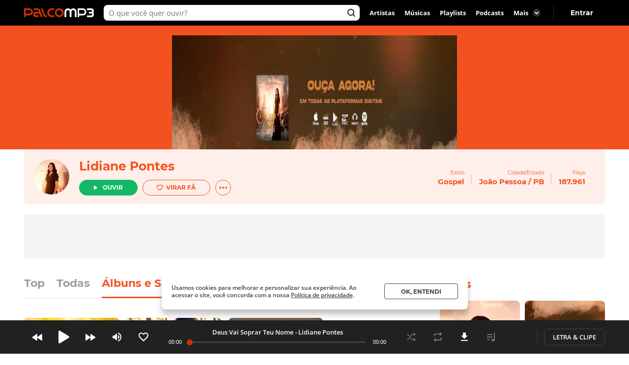

--- FILE ---
content_type: text/html; charset=utf-8
request_url: https://www.palcomp3.com.br/lidianepontespb/discografia.htm
body_size: 19463
content:
<!DOCTYPE html><html lang="pt-br"><head><meta charSet="utf-8"/><meta name="viewport" content="width=device-width, initial-scale=1.0, maximum-scale=5.0"/><meta data-react-helmet="true" property="og:site_name" content="Palco MP3"/><meta data-react-helmet="true" property="fb:app_id" content="390258551088950"/><meta data-react-helmet="true" name="description" content="Veja a discografia de Lidiane Pontes no Palco MP3, a plataforma que divulga artistas independentes de verdade"/><meta data-react-helmet="true" property="og:title" content="Lidiane Pontes | Discografia do artista no Palco MP3"/><meta data-react-helmet="true" property="og:description" content="Veja a discografia de Lidiane Pontes no Palco MP3, a plataforma que divulga artistas independentes de verdade"/><meta data-react-helmet="true" property="og:image" content="https://cdn-academy.akamaized.net/sscdn/gcs/palcomp3-static/og3e5e0563ef4296216e93e87c9186ad0c.png"/><meta data-react-helmet="true" property="og:url" content="https://www.palcomp3.com.br/lidianepontespb/discografia.htm"/><meta data-react-helmet="true" property="og:type" content="website"/><meta data-react-helmet="true" name="keywords" content="álbum musical, músicas, mp3, ouvir música, cd grátis, baixar cd, album, disco, palco, palcomp3"/><title data-react-helmet="true">Lidiane Pontes | Discografia do artista no Palco MP3</title><link data-react-helmet="true" rel="canonical" href="https://www.palcomp3.com.br/lidianepontespb/discografia.htm"/><script type="application/ld+json">[{"@context":"http://schema.org/","@type":"BreadcrumbList","itemListElement":[{"@type":"ListItem","item":{"@id":"https://www.palcomp3.com.br","name":"Página Inicial"},"position":1},{"@type":"ListItem","item":{"@id":"https://www.palcomp3.com.br/mp3/gospel/","name":"Gospel"},"position":2},{"@type":"ListItem","item":{"@id":"https://www.palcomp3.com.br/lidianepontespb/","name":"Lidiane Pontes"},"position":3},{"@type":"ListItem","item":{"@id":"https://www.palcomp3.com.br/lidianepontespb/discografia.htm","name":"Discografia"},"position":4}]},{"@context":"http://schema.org/","@id":"https://www.palcomp3.com.br/lidianepontespb/discografia.htm","@type":"WebPage","description":"Veja a discografia de Lidiane Pontes no Palco MP3, o site da novíssima música brasileira!","name":"Lidiane Pontes | Discografia do artista no Palco MP3","url":"https://www.palcomp3.com.br/lidianepontespb/discografia.htm"}]</script><link rel="alternate" href="https://www.palcomp3.com.br/lidianepontespb/discografia.htm" /><link rel="alternate" href="android-app://com.studiosol.palcomp3/http/palcomp3.com/lidianepontespb/" /><link rel="alternate" href="ios-app://497345210/ann.palcomp3/palcomp3.com/lidianepontespb/" /><link rel="preconnect" href="https://cdn-academy.akamaized.net/sscdn"/><link rel="dns-prefetch" href="https://api.palcomp3.com"/><link rel="dns-prefetch" href="https://api.letras.mus.br"/><link rel="dns-prefetch" href="https://accounts.palcomp3.com.br"/><link rel="dns-prefetch" href="https://solr.sscdn.co"/><link rel="dns-prefetch" href="https://connect.facebook.net"/><link rel="dns-prefetch" href="https://www.googletagservices.com"/><link rel="dns-prefetch" href="https://www.googletagmanager.com"/><link rel="dns-prefetch" href="https://tpc.googlesyndication.com"/><link rel="dns-prefetch" href="https://securepubads.g.doubleclick.net"/><link rel="dns-prefetch" href="https://pagead2.googlesyndication.com"/><link rel="dns-prefetch" href="https://prg.smartadserver.com"/><link rel="dns-prefetch" href="https://fastlane.rubiconproject.com"/><link rel="dns-prefetch" href="https://htlb.casalemedia.com/"/><meta name="msapplication-TileColor" content="#cc3300"/><meta name="theme-color" content="#000000"/><meta name="mobile-web-app-capable" content="yes"/><meta name="apple-mobile-web-app-capable" content="yes"/><meta name="apple-mobile-web-app-title" content="Palco MP3"/><meta name="apple-mobile-web-app-status-bar-style" content="white"/><meta name="apple-touch-fullscreen" content="yes"/><meta name="facebook-domain-verification" content="2pi27djarmdafqghox17qd0c20yk9c"/><link type="image/x-icon" rel="shortcut icon" href="https://cdn-academy.akamaized.net/sscdn/gcs/palcomp3-static/favicon_1.ico"/><link rel="icon" sizes="32x32" href="https://cdn-academy.akamaized.net/sscdn/tb/palcomp3-static/favicon-32x32_1.png"/><link rel="icon" sizes="192x192" href="https://cdn-academy.akamaized.net/sscdn/tb/palcomp3-static/favicon-192x192.png"/><link rel="apple-touch-icon" href="https://cdn-academy.akamaized.net/sscdn/tb/palcomp3-static/apple-touch-icon.png"/><link rel="apple-touch-icon" sizes="76x76" href="https://cdn-academy.akamaized.net/sscdn/tb/palcomp3-static/apple-touch-icon-76x76.png"/><link rel="apple-touch-icon" sizes="120x120" href="https://cdn-academy.akamaized.net/sscdn/tb/palcomp3-static/apple-touch-icon-120x120.png"/><link rel="apple-touch-icon" sizes="152x152" href="https://cdn-academy.akamaized.net/sscdn/tb/palcomp3-static/apple-touch-icon-152x152.png"/><link rel="apple-touch-icon" sizes="180x180" href="https://cdn-academy.akamaized.net/sscdn/tb/palcomp3-static/apple-touch-icon-180x180.png"/><link rel="apple-touch-startup-image" sizes="1125x2436" href="https://cdn-academy.akamaized.net/sscdn/tb/palcomp3-static/apple_splash.png"/><link rel="preload" as="font" href="https://cdn-academy.akamaized.net/sscdn/gcs/palcomp3-static/open-sans-regular_v3.woff2" type="font/woff2" crossorigin=""/><link rel="preload" as="font" href="https://cdn-academy.akamaized.net/sscdn/gcs/palcomp3-static/open-sans-bold_v3.woff2" type="font/woff2" crossorigin=""/><link rel="preload" as="font" href="https://cdn-academy.akamaized.net/sscdn/gcs/palcomp3-static/montserrat-regular_v3.woff2" type="font/woff2" crossorigin=""/><link rel="preload" as="font" href="https://cdn-academy.akamaized.net/sscdn/gcs/palcomp3-static/montserrat-bold_v3.woff2" type="font/woff2" crossorigin=""/><link rel="manifest" href="/pwa_manifest_v1.json"/><style type="text/css">@font-face{font-display:swap;font-family:Open Sans;font-style:normal;font-weight:400;src:local("Open Sans Regular"),url(https://cdn-academy.akamaized.net/sscdn/gcs/palcomp3-static/open-sans-regular_v3.woff2) format("woff2"),url(https://cdn-academy.akamaized.net/sscdn/gcs/palcomp3-static/open-sans-regular_v3.woff) format("woff")}@font-face{font-display:swap;font-family:Open Sans;font-style:normal;font-weight:600;src:local("Open Sans SemiBold"),url(https://cdn-academy.akamaized.net/sscdn/gcs/palcomp3-static/open-sans-semibold_v3.woff2) format("woff2"),url(https://cdn-academy.akamaized.net/sscdn/gcs/palcomp3-static/open-sans-semibold_v3.woff) format("woff")}@font-face{font-display:swap;font-family:Open Sans;font-style:normal;font-weight:700;src:local("Open Sans Bold"),url(https://cdn-academy.akamaized.net/sscdn/gcs/palcomp3-static/open-sans-bold_v3.woff2) format("woff2"),url(https://cdn-academy.akamaized.net/sscdn/gcs/palcomp3-static/open-sans-bold_v3.woff) format("woff")}@font-face{font-display:swap;font-family:Montserrat;font-style:normal;font-weight:400;src:local("Montserrat Regular"),url(https://cdn-academy.akamaized.net/sscdn/gcs/palcomp3-static/montserrat-regular_v3.woff2) format("woff2"),url(https://cdn-academy.akamaized.net/sscdn/gcs/palcomp3-static/montserrat-regular_v3.woff) format("woff")}@font-face{font-display:swap;font-family:Montserrat;font-style:normal;font-weight:700;src:local("Montserrat Bold"),url(https://cdn-academy.akamaized.net/sscdn/gcs/palcomp3-static/montserrat-bold_v3.woff2) format("woff2"),url(https://cdn-academy.akamaized.net/sscdn/gcs/palcomp3-static/montserrat-bold_v3.woff) format("woff")}.g-half,.g-quarter{margin-left:15px;min-height:1px}.g-half:nth-child(odd),.g-quarter:nth-child(4n+1){margin-left:0}.g-artistLeft{width:100%}@media (min-width:1071px)and (max-width:1279px){.grid{width:975px}.g-artistLeft{margin-right:30px;width:calc(100% - 366px)}}@media (min-width:1280px){.grid{width:1182px}.g-artistLeft{margin-right:30px;width:calc(100% - 366px)}}body>div .u-show-phoneInline{display:none}@media (max-width:767px){._2fk-2{margin-bottom:15px}.grid{width:calc(100% - 32px)}.grid-ph-full{overflow-x:hidden}.artistHeader .grid,.grid-ph-full{width:100%}.g-ph-half{margin-left:10px;min-height:1px;width:calc(50% - 5px)}.g-ph-fifth{width:calc(20% - 9px)}.g-ph-half:nth-child(odd){margin-left:0}.g-artistLeft{width:100%}body>div .u-hide-phone{display:none}body>div .u-show-phoneInline{display:inline-block}}body,button,h1,hr,ul{margin:0;padding:0}a,button,input{outline:0}a,body,button,input{color:#424242}body,button,input{font:13px/1 Open Sans,sans-serif}button,input{font-family:inherit}h1,small{font-size:inherit}._1doM7{width:180px}._2BwVa a,._37Hnz a,._3U-78 a{display:inline-block;padding:8px 0}.lJJk1{position:relative}.lJJk1 strong{margin-bottom:0}.lJJk1 ul{position:absolute;right:0;top:0}.lJJk1 li{display:inline}.lJJk1 a{display:inline-block;font-size:15px;padding:0 14px}@media (max-width:1420px){.lJJk1 a{padding:0 10px}}._1Q00p a{border:1px solid #ccc;border-radius:5px;color:#fff;display:inline-block;font-size:0;height:30px;margin-right:8px;padding:4px 15px;vertical-align:top}._1Q00p i{display:inline-block}._2L6t2 i{height:28px;width:111px}._7VE-O i{height:28px;width:109px}@font-face{font-family:"Open Sans";src:local("Open Sans"),local("OpenSans-Regular"),url(https://accounts.palcomp3.com.br/id/v2/OpenSans-Regular.ff1c44d5.woff2);font-weight:400;font-style:normal;font-display:swap}@font-face{font-family:"Open Sans";src:local("Open Sans Bold"),local("OpenSans-Bold"),url(https://accounts.palcomp3.com.br/id/v2/OpenSans-Bold.b3743b61.woff2);font-weight:700;font-style:normal;font-display:swap}@media (max-width:1070px){.rp9wZ{display:none}._1Q00p,._2BwVa,._37Hnz,.lJJk1,.lJJk1+hr{display:none}.WarPK .g-half{margin-left:0;width:100%}._14he5,.rdoo8{margin-top:10px}}._1A6up{-webkit-box-align:center;-ms-flex-align:center;-webkit-align-items:center;align-items:center;border:1px solid #e0e0e0;border-radius:8px;-webkit-box-sizing:border-box;box-sizing:border-box;display:-webkit-box;display:-webkit-flex;display:-ms-flexbox;display:flex;height:82px;margin-bottom:20px;padding:20px}.zHw1g{-ms-flex-negative:0;border-radius:50%;display:block;-webkit-flex-shrink:0;flex-shrink:0;height:42px;margin-right:20px;-o-object-fit:cover;object-fit:cover;overflow:hidden;width:42px}._2AMoQ{color:#424242;display:block;font-size:15px;font-weight:700;line-height:1.3;text-transform:capitalize}._22gmv{color:#9e9e9e;display:block;font-size:13px;line-height:1.5}._2XMK7{-webkit-box-pack:justify;-ms-flex-pack:justify;-webkit-justify-content:space-between;justify-content:space-between}._2XMK7,.h4JWb{display:-webkit-box;display:-webkit-flex;display:-ms-flexbox;display:flex}.VECTu{margin-left:10px}._2hY21{width:-webkit-fit-content;width:-moz-fit-content;width:fit-content}._2hY21 h1{display:inline}._37kUs{background:#f5f5f5;border-radius:8px;padding:15px 0 15px 20px}._4jiic{margin-top:20px}._8g0Pm{-webkit-box-align:center;-ms-flex-align:center;-webkit-box-pack:justify;-ms-flex-pack:justify;-webkit-align-items:center;align-items:center;color:#9e9e9e;display:-webkit-box;display:-webkit-flex;display:-ms-flexbox;display:flex;font-family:Open Sans,sans-serif;font-size:14px;font-weight:600;-webkit-justify-content:space-between;justify-content:space-between;margin-bottom:20px}._2WoRF{margin-right:20px}._1KinQ{-webkit-box-pack:justify;-ms-flex-pack:justify;border:1px solid #e0e0e0;border-radius:30px;-webkit-box-sizing:border-box;box-sizing:border-box;display:-webkit-box;display:-webkit-flex;display:-ms-flexbox;display:flex;height:32px;-webkit-justify-content:space-between;justify-content:space-between;padding:3px 8px 3px 20px;text-align:left}._1KinQ:after{background:#f5f5f5;border-radius:50%;content:"";display:inline-block;font-size:0;height:16px;width:16px}._1KinQ:after,._3_A1f{-ms-flex-item-align:center;-webkit-align-self:center;align-self:center}._3_A1f{color:#757575;font-family:Open Sans,sans-serif;font-size:15px;font-weight:600;margin-right:10px}._2iR41{-webkit-box-align:center;-ms-flex-align:center;-webkit-align-items:center;align-items:center;background:#fff;border:1px solid #e0e0e0;border-radius:29px;bottom:0;-webkit-box-sizing:border-box;box-sizing:border-box;display:-webkit-box;display:-webkit-flex;display:-ms-flexbox;display:flex;left:-10px;min-height:42px;padding:8px 34px 8px 40px;position:relative;width:100%}._2iR41 form{width:100%}._2iR41 ._2wu7r{display:inline-block;font-size:0;height:24px;position:absolute;right:10px;top:8px;width:24px}._2iR41 .LPZbG{background:0 0;border:0;-webkit-box-sizing:border-box;box-sizing:border-box;display:block;font-size:14px;line-height:1.3;margin-top:3px;overflow:hidden;padding-right:15px;resize:none;width:100%}._1JFIj{display:block;max-height:76px;overflow:hidden;width:100%}.JE5k5{display:none}._1vBDQ{overflow:hidden;position:relative}._1Y_bo{position:absolute;right:0;top:0}._2CS1e{-webkit-box-align:center;-ms-flex-align:center;-webkit-align-items:center;align-items:center;height:33px}._2CS1e,._2lAuC{display:-webkit-box;display:-webkit-flex;display:-ms-flexbox;display:flex}._2lAuC{border:1px solid #e0e0e0;border-radius:8px;-webkit-box-sizing:border-box;box-sizing:border-box;margin-bottom:20px;min-height:104px;padding:20px}.oiLcq{display:block;font-size:15px;margin-bottom:10px}._2s5B3{-webkit-box-orient:vertical;-webkit-line-clamp:2;color:#9e9e9e;display:-webkit-box;line-height:1.2;margin-right:10px;margin-top:15px;max-height:42px;overflow:hidden;text-overflow:ellipsis}.K5vXE{border:4px solid #fff;border-radius:50%;-webkit-box-sizing:border-box;box-sizing:border-box;height:42px;-o-object-fit:cover;object-fit:cover;width:42px}.K5vXE:not(first-child){margin-left:-15px}._1XxJw{-webkit-box-sizing:border-box;box-sizing:border-box;padding-right:20px;width:53%}._1y_Xi{-webkit-box-align:center;-ms-flex-align:center;-webkit-box-pack:end;-ms-flex-pack:end;-webkit-align-items:center;align-items:center;display:-webkit-box;display:-webkit-flex;display:-ms-flexbox;display:flex;-webkit-justify-content:flex-end;justify-content:flex-end;width:50%}._1JQNG{-webkit-box-align:center;-ms-flex-align:center;-webkit-align-items:center;align-items:center;-webkit-box-sizing:border-box;box-sizing:border-box;color:#424242;display:-webkit-box;display:-webkit-flex;display:-ms-flexbox;display:flex;font-family:Open Sans,sans-serif;font-size:15px;font-weight:600;height:82px;line-height:1.3;position:relative;width:100%}._6fBao:after{content:"";height:100%;left:0;position:absolute;top:0;width:100%}._2WcYt{-webkit-box-sizing:border-box;box-sizing:border-box;height:60px;margin-left:auto;min-width:30px;z-index:1}._2WcYt:after{content:"";display:inline-block;font-size:0;height:19px;width:20px}._3nZWO{border-bottom:1px solid #f5f5f5;border-radius:0;padding:10px 0 10px 60px}.JaGEI{-webkit-box-orient:vertical;-webkit-box-direction:normal;-webkit-box-pack:space-evenly;-ms-flex-pack:space-evenly;display:-webkit-box;display:-webkit-flex;display:-ms-flexbox;display:flex;-webkit-flex-direction:column;-ms-flex-direction:column;flex-direction:column;height:100%;-webkit-justify-content:space-evenly;justify-content:space-evenly}.JaGEI:before{color:#e0e0e0;content:attr(data-musicindex);font-family:Montserrat,sans-serif;font-size:18px;font-weight:700;height:20px;left:15px;position:absolute;top:18px;width:40px}._16Uya,._1Ie3C{font-family:Open Sans,sans-serif;font-weight:600}._16Uya{margin-right:20px;overflow:hidden;text-overflow:ellipsis;white-space:nowrap}._1Ie3C{color:#9e9e9e;font-size:13px}._21zQx{display:none;left:25px;position:absolute}.ymbrt{min-width:30px}@media (min-width:768px){._3nZWO{border-radius:0;max-height:60px}.JaGEI:before{left:25px}.JaGEI{-webkit-box-orient:horizontal;-webkit-box-direction:normal;-webkit-box-pack:justify;-ms-flex-pack:justify;-webkit-box-align:center;-ms-flex-align:center;-webkit-align-items:center;align-items:center;-webkit-flex-direction:row;-ms-flex-direction:row;flex-direction:row;-webkit-justify-content:space-between;justify-content:space-between}.JaGEI,._16Uya{width:100%}._1Ie3C{min-width:105px}}@media (min-width:1071px){._16Uya{margin-left:15px}.ymbrt{padding:22px}}._1e2Hh{color:#757575;display:-webkit-inline-box;display:-webkit-inline-flex;display:-ms-inline-flexbox;display:inline-flex;font-family:Open Sans,sans-serif;font-size:13px;font-weight:600;line-height:1.39;padding-right:24px;position:relative}._2RQld{background:#9e9e9e;border-radius:16px;display:inline-block;height:16px;position:relative;width:16px}._2RQld:after{border-radius:8px;font-size:0;height:16px;right:0;top:0;width:16px}._2RQld:after,._2RQld:before{content:"";display:block;position:absolute}._2RQld:before{height:10px;right:3px;top:3px;width:10px}@media (min-width:768px){._1e2Hh{margin-left:auto;margin-right:auto}._2BXvC{position:absolute;right:0;top:0}._2RQld{position:absolute;right:0;top:1px}}@media (max-width:767px){._2lAuC{margin-bottom:20px}._1e2Hh{-webkit-box-pack:center;-ms-flex-pack:center;-webkit-box-align:center;-ms-flex-align:center;-webkit-align-items:center;align-items:center;-webkit-justify-content:center;justify-content:center;margin-top:20px;padding-right:0;text-align:center;width:100%}._2RQld{margin-left:8px}.row--clear+._1e2Hh{margin-top:35px}}._2fk-2{line-height:1.3}._1BXz7,._2fk-2,._2vwkC{display:block;position:relative}._1BXz7{background:#e0e0e0;border-radius:8px;overflow:hidden}._1BXz7:before{top:0}._1BXz7:before{left:0;position:absolute;width:100%}._1Dezo{-webkit-box-orient:vertical;-webkit-line-clamp:2;display:block;display:-webkit-box;font-size:15.01px;margin-top:15px;max-height:39px;overflow:hidden;text-overflow:ellipsis}._3W25I{color:#9e9e9e;display:block;margin-top:5px}@media (max-width:767px){._2fk-2{margin-bottom:15px}._1Dezo{font-size:13px;margin-top:10px;max-height:33.8px}}._3FUvB{-webkit-box-shadow:0 1px 2px #e0e0e0;box-shadow:0 1px 2px #e0e0e0}._3FUvB,._3Zk9R{padding-top:100%}.buttonPlay{background:#14b866;border-radius:50%;font-size:0}.buttonPlay:before{content:"";display:inline-block;left:2px;position:relative}._2ZjP6{height:32px;width:32px}._2ZjP6:before,._3_c9s:before{font-size:0}._2ZjP6:before{font-size:0;height:14px;width:10px}._3_c9s{height:50px;width:50px}._3_c9s:before{font-size:0;height:21px;left:20px;position:absolute;top:14px;width:16px}._1Y3bK{left:0;top:0;width:100%}._1Y3bK,._1i9uX{position:absolute}._1i9uX{display:block;left:50%;opacity:0;top:50%;-webkit-transform:translate(-50%,-50%);-ms-transform:translate(-50%,-50%);transform:translate(-50%,-50%);visibility:hidden;z-index:1}@media (max-width:767px){._3hK-U{width:196px}._3hK-U{font-size:15px;height:48px}._3hK-U:before{font-size:0;height:13px;width:10px}}._3jiKO{height:252px;overflow:hidden}._3jiKO .grid{border-radius:8px 8px 0 0;height:344px;margin-top:20px;overflow:hidden}.vyz2N{height:232px;left:50%;position:absolute;-webkit-transform:translate(-50%);-ms-transform:translate(-50%);transform:translate(-50%)}._3SeR2{border-radius:0 0 8px 8px;-webkit-box-sizing:border-box;box-sizing:border-box;height:112px;padding:20px;position:relative}._2NBoO{border-radius:50%;margin-right:20px;-o-object-fit:cover;object-fit:cover}._2YUTx{display:inline-block}._3YuWE{font-family:Montserrat,sans-serif;font-size:25px;font-weight:700;margin-bottom:15px}._1YEVQ,._3YuWE{display:block}._1YEVQ button{vertical-align:bottom}._1YEVQ button:first-child{margin-right:10px}._17c_w{display:-webkit-box;display:-webkit-flex;display:-ms-flexbox;display:flex;position:absolute;right:40px;text-align:right;top:40px}._17c_w b{display:block}._2dV5M{font-family:Montserrat,sans-serif;padding:0 15px;position:relative}._2dV5M:first-child{padding-left:0}._2dV5M:last-child{padding-right:0}._2dV5M small{font-size:10px}._2dV5M b{font-size:15.01px;margin-top:5px}._2dV5M a{color:#fff}.lejVI{font-size:13px;margin-left:5px}._1uR74{border-radius:16px;height:32px;margin-left:10px;width:32px}.BfIpU{display:-webkit-box;display:-webkit-flex;display:-ms-flexbox;display:flex;height:4px;margin-left:7px;width:18px}.BfIpU span{border-radius:2px;display:block;height:4px;margin-right:2px;width:4px}._2eUXC{left:0;position:absolute;right:0}@media (min-width:768px)and (max-width:1070px){body>div .u-hide-tablet{display:none}._17c_w{right:20px}._2dV5M{padding:10px}._2dV5M:first-child{padding-left:0}._2dV5M:last-child{padding-right:0}}@media (max-width:767px){.artistHeader{margin-top:-64px;position:relative}._17c_w{right:auto;text-align:left;top:auto}._17c_w,._3jiKO{position:relative}._3jiKO{height:162px;overflow:hidden}._3jiKO:after{background:-webkit-gradient(linear,left top,left bottom,from(rgba(0,0,0,.6)),color-stop(50%,transparent));background:linear-gradient(180deg,rgba(0,0,0,.6),transparent 50%);content:"";display:block;height:100%;left:0;position:absolute;top:0;width:100%}._3jiKO .grid{height:100%}._3jiKO .grid,.vyz2N{border-radius:0;margin-top:0}.vyz2N{min-width:100%}._2NBoO{height:42px;left:20px;position:absolute;top:20px;width:42px}._3YuWE{color:#fff;font-size:17.01px;line-height:1.2;margin-bottom:0}._3SeR2{border-radius:0;height:133px;padding-left:82px}._17c_w{display:block;margin-right:20px}._2dV5M b{color:#fff;font-size:13px;font-weight:400}._2dV5M:first-child{padding-right:0}._2dV5M:last-child{padding-left:0;position:relative}._2dV5M:not(:last-child){display:inline-block}._2dV5M:nth-child(2){border:0;position:relative}._2dV5M:nth-child(2):before{color:#fff;content:"・";left:0;position:absolute;top:5px}._1YEVQ{bottom:-20px;display:inline-block;left:50%;position:absolute;text-align:left;-webkit-transform:translate(-50%);-ms-transform:translate(-50%);transform:translate(-50%);z-index:3}._1YEVQ button:first-child{margin-right:0}._1uR74{-webkit-box-shadow:initial;box-shadow:none;display:block;height:32px;margin-left:0;position:relative;width:32px}._1uR74:before{content:"";font-size:0;height:20px;margin-right:0;margin-top:2px;position:absolute;right:8px;top:6px;-webkit-transform:rotate(90deg);-ms-transform:rotate(90deg);transform:rotate(90deg);width:20px}}._2AzIn{-webkit-box-pack:center;-ms-flex-pack:center;-webkit-box-align:center;-ms-flex-align:center;-webkit-align-items:center;align-items:center;background:#f5f5f5;display:-webkit-box;display:-webkit-flex;display:-ms-flexbox;display:flex;-webkit-justify-content:center;justify-content:center;margin:auto;max-width:100%}._2rMtx{position:-webkit-sticky;position:sticky;top:92px}.with-refresh{position:relative}.with-refresh,.with-refresh>div{-webkit-box-pack:center;-ms-flex-pack:center;-webkit-box-align:center;-ms-flex-align:center;-webkit-align-items:center;align-items:center;-webkit-justify-content:center;justify-content:center}.with-refresh>div{display:-webkit-box;display:-webkit-flex;display:-ms-flexbox;display:flex}._2USc8{border:1px solid #e0e0e0;border-radius:8px;-webkit-box-sizing:border-box;box-sizing:border-box;color:#9e9e9e;font-family:Open Sans,sans-serif;line-height:1.3;overflow:hidden;position:relative;text-align:center}._12_MC{color:#424242;font-family:Montserrat,sans-serif;font-size:17.01px;font-weight:700;line-height:1.2}._12_MC,._2USc8 span{display:block;margin-bottom:5px}._2USc8 a{color:#9e9e9e}._2QCaR{padding-bottom:40px}.rp9wZ{background:url(../../engage22848ea79680e36b9a6d5baa5eaf38d0.jpg);background-size:100% auto;display:block;height:100px;margin-bottom:36px;position:relative}.rp9wZ:after{content:"";display:block;height:100%;left:0;opacity:.5;position:absolute;top:0;width:100%}.puCyy{left:50%;position:absolute;top:84px;-webkit-transform:translate(-50%);-ms-transform:translate(-50%);transform:translate(-50%)}@media (min-width:1071px){._2QCaR{padding:0 10px 20px}._3XR1p{padding-top:20px}}@media (max-width:1070px){._2USc8{border:0;text-align:left}.rp9wZ{display:none}._2QCaR{font-size:15px;font-weight:600}}.O8AFp{color:#9e9e9e}._3oTrV{border-radius:50%;display:inline-block;font-size:0;height:32px;width:32px}._2lbS8{font-size:0}._2lsQQ{font-size:0}.VkPDD{font-size:0}@media (max-width:1070px){.O8AFp{display:-webkit-box;display:-webkit-flex;display:-ms-flexbox;display:flex;height:42px;margin:0 0 20px;overflow:hidden;text-align:left}._3oTrV{-ms-flex-negative:0;-webkit-flex-shrink:0;flex-shrink:0;height:42px;margin-right:10px;width:42px}._2c8PP{color:#424242;font-weight:700;margin-bottom:6px}._2lbS8{font-size:0}._2lsQQ{font-size:0}.VkPDD{font-size:0}}.dWwDQ{-webkit-box-pack:center;-ms-flex-pack:center;display:-webkit-inline-box;display:-webkit-inline-flex;display:-ms-inline-flexbox;display:inline-flex;-webkit-justify-content:center;justify-content:center;margin:0 5px;position:relative}.dWwDQ .ZJ0rG{background:#424242;border-radius:8px;-webkit-box-shadow:0 1px 6px 0 rgba(0,0,0,.12);box-shadow:0 1px 6px 0 rgba(0,0,0,.12);color:#fff;display:none;padding:10px;position:absolute;top:-50px}.dWwDQ .ZJ0rG:before{border:8px solid transparent;border-top-color:#424242;bottom:-16px;content:" ";height:0;left:50%;margin-left:-8px;position:absolute;width:0}._3AYk-{background:#fff;border:1px solid #424242;border-radius:4px;-webkit-box-sizing:border-box;box-sizing:border-box;display:inline-block;font-family:Montserrat,sans-serif;font-size:12.01px;font-weight:700;text-align:center;text-transform:uppercase}.WHqUO{padding:10px 30px}._2cdVM{padding:7px 30px}._32EJz{border-radius:8px}._3Wkaj{border-radius:20px}._2Bkr7{border-radius:100px}.xTbAv{background:#14b866;border:0;color:#fff}._2vCyQ:before{content:"";display:inline-block;font-size:0;height:8px;margin-right:10px;width:8px}body{max-width:100vw;overflow-x:hidden}.row{-webkit-box-orient:horizontal;-webkit-box-direction:normal;display:-webkit-box;display:-webkit-flex;display:-ms-flexbox;display:flex;-webkit-flex-flow:row wrap;-ms-flex-flow:row wrap;flex-flow:row wrap}.row--clear{margin-bottom:-15px}.g-half,.g-quarter,.g-third{margin-left:15px;min-height:1px}.g-half:nth-child(odd),.g-quarter:nth-child(4n+1),.g-third:nth-child(3n+1){margin-left:0}.grid{margin-left:auto;margin-right:auto}.g-one{width:100%}.g-half{width:calc(50% - 7.5px)}.g-third{width:calc(33.33333% - 10px)}.g-quarter{width:calc(25% - 11.25px)}.g-artistLeft,.g-artistRight{width:100%}@media (min-width:1280px){.grid{width:1012px}}@media (min-width:1071px)and (max-width:1279px){.grid{width:975px}.g-artistLeft{margin-right:30px;width:calc(100% - 366px)}.g-artistRight{width:336px}}@media (min-width:1280px){.grid{width:1182px}.g-artistLeft{margin-right:30px;width:calc(100% - 366px)}.g-artistRight{width:336px}}@media (min-width:768px)and (max-width:1070px){.grid{width:calc(100% - 48px)}}@media (max-width:767px){.grid{width:calc(100% - 32px)}.grid-ph-full{overflow-x:hidden}.artistHeader .grid,.g-ph-one,.grid-ph-full{width:100%}.g-ph-one{margin-left:0}.g-ph-half{margin-left:10px;min-height:1px;width:calc(50% - 5px)}.g-ph-fifth{width:calc(20% - 9px)}.g-ph-half:nth-child(odd){margin-left:0}.g-artistLeft{width:100%}}.hidden-text{clip:rect(1px,1px,1px,1px);-webkit-clip-path:polygon(0 0,0 0,0 0,0 0);clip-path:polygon(0 0,0 0,0 0,0 0);font-size:10px;height:1px;overflow:hidden;position:absolute;width:1px}.contentVisibility{contain:content;contain-intrinsic-size:100vw;content-visibility:auto}body>div .u-show-phone,body>div .u-show-phoneInline{display:none}body>div .u-flex-center{-webkit-box-pack:center;-ms-flex-pack:center;-webkit-box-align:center;-ms-flex-align:center;-webkit-align-items:center;align-items:center;display:-webkit-inline-box;display:-webkit-inline-flex;display:-ms-inline-flexbox;display:inline-flex;-webkit-justify-content:center;justify-content:center}body>div .u-space{margin-bottom:25px}body>div .u-ellipsis{overflow:hidden;text-overflow:ellipsis;white-space:nowrap}body>div .u-spaceTop-d{margin-top:40px}body>div .u-pos-r{position:relative}@media (max-width:767px){body>div .u-hide-phone{display:none}body>div .u-show-phone{display:block}body>div .u-show-phoneInline{display:inline-block}}@media (min-width:768px){body>div .u-hide-tabletUp{display:none}}@media (min-width:1071px){body>div .u-hide-notebookUp{display:none}}body,button,h1,h3,hr,p,textarea,ul{margin:0;padding:0}header,section{display:block}html{-webkit-text-size-adjust:none;-ms-text-size-adjust:none;word-wrap:break-word;-webkit-font-smoothing:antialiased;font-smoothing:antialiased;-moz-osx-font-smoothing:grayscale}a,button,input,textarea{outline:0}ul{list-style:none}button{background:0 0;border:0}img{border:0;font-size:0}textarea{resize:none}a{text-decoration:none}a,body,button,input,textarea{color:#424242}body,button,input,textarea{font:13px/1 Open Sans,sans-serif}button,input,textarea{font-family:inherit}h1,h3,small{font-size:inherit}._3R9Fc{min-height:100vh}._1nI_X{height:64px;left:0;position:absolute;top:0;width:100%;z-index:2}.VkekU{background:0 0}._1nI_X button,._2EmrU{background:0 0;display:inline-block;height:44px;position:relative;vertical-align:top;width:44px}._1nI_X button:before,._2EmrU:before{content:"";display:block;height:20px;left:50%;position:absolute;top:50%;-webkit-transform:translate(-50%,-50%);-ms-transform:translate(-50%,-50%);transform:translate(-50%,-50%);width:20px}._1pp1y:before,._3iuD6:before,._3nSJ7:before{font-size:0}._1pp1y:before{font-size:0}._3nSJ7:before{font-size:0}._3iuD6:before{font-size:0}._1eU7i{display:inline-block;position:absolute;right:10px;top:10px}._1pp1y{margin:10px 0 0 10px}._2z0sn{background:rgba(0,0,0,.5);bottom:0;display:none;left:0;overflow:auto;position:fixed;top:0;width:100%;z-index:11}.LjBpV{display:-webkit-box;display:-webkit-flex;display:-ms-flexbox;display:flex}.LjBpV{-webkit-box-orient:vertical;-webkit-box-direction:normal;-webkit-flex-direction:column;-ms-flex-direction:column;flex-direction:column;height:100%;width:100%}._2hNcs{background:#fff;border-radius:12px;-webkit-box-shadow:0 12px 24px rgba(0,0,0,.24);box-shadow:0 12px 24px rgba(0,0,0,.24);-webkit-box-sizing:border-box;box-sizing:border-box;min-height:100px;min-width:100px;overflow:hidden;padding:30px;position:relative}._1cyZ-{-webkit-box-pack:center;-ms-flex-pack:center;-webkit-justify-content:center;justify-content:center}._1cyZ-{-webkit-box-align:center;-ms-flex-align:center;-webkit-align-items:center;align-items:center}@media (max-width:767px){._3Lq2T{height:100%}.LjBpV{width:100vw}._2hNcs{display:inline-block;margin:0 20px}._2z0sn{bottom:20px}._1FweZ{bottom:0}}._1WlJg{margin-bottom:20px}._3mLVO{color:#c30;display:block;font-family:Montserrat,sans-serif;font-size:22.01px;line-height:1.2}._3mLVO a{color:#c30}@media (max-width:767px){._3mLVO{font-size:17.01px;letter-spacing:-.39px}._1WlJg{padding-right:20px}}._1iSPy{bottom:70px;position:fixed;width:100%;z-index:14}@media (max-width:1070px){body>div .u-hide-tabletDown{display:none}._1iSPy{bottom:120px;-webkit-box-sizing:border-box;box-sizing:border-box;left:0;padding:0 20px;width:100%}}._3791i{display:none}._32J9E{-webkit-box-orient:vertical;-webkit-box-direction:normal;-webkit-box-align:center;-ms-flex-align:center;-webkit-box-pack:center;-ms-flex-pack:center;-webkit-align-items:center;align-items:center;border-radius:6px;color:#fff;display:-webkit-box;display:-webkit-flex;display:-ms-flexbox;display:flex;-webkit-flex-direction:column;-ms-flex-direction:column;flex-direction:column;font-family:Open Sans,sans-serif;font-size:10px;font-weight:600;-webkit-justify-content:center;justify-content:center;margin:4px auto}._32J9E:before{display:block;height:24px;margin-bottom:4px;width:24px}._1ST2t._35ubF:before{content:""}._11dkj._35ubF:before{content:""}.bTS2u._35ubF:before{content:""}._3UM15._35ubF:before{content:""}._1JW0G._35ubF:before{content:""}@media (max-width:767px){._3791i{-ms-flex-pack:distribute;background-color:#000;bottom:0;display:-webkit-box;display:-webkit-flex;display:-ms-flexbox;display:flex;height:58px;-webkit-justify-content:space-around;justify-content:space-around;position:fixed;-webkit-transform:translateZ(0);transform:translateZ(0);width:100%;z-index:1}}.WarPK hr{background:#e0e0e0;border:0;height:1px;margin:20px 0}.WarPK strong{color:#424242;display:block;font-size:15px;font-weight:700;margin-bottom:15px}._2WyuD a{color:#9e9e9e}._3U-78 a{display:inline-block;padding:8px 0}._2tOnt p{line-height:1.5}._14he5,.rdoo8{font-size:0}._14he5,.rdoo8{display:inline-block;vertical-align:bottom}._14he5{height:38px;margin-left:25px;margin-right:25px;width:86px}.rdoo8{height:24px;margin-bottom:3px;width:79px}@media (max-width:1070px){._2tOnt div{display:block;margin-right:0}._3YICD{color:#9e9e9e;margin:20px 0}._14he5,.rdoo8{margin-top:10px}}._1rA2I{background:#000;-webkit-box-shadow:0 0 3px 0 rgba(0,0,0,.2);box-shadow:0 0 3px 0 rgba(0,0,0,.2);-webkit-box-sizing:border-box;box-sizing:border-box;height:52px;left:0;position:-webkit-sticky;position:sticky;top:0;z-index:4}._17oxp,._1rA2I{display:-webkit-box;display:-webkit-flex;display:-ms-flexbox;display:flex}._17oxp{-webkit-box-orient:horizontal;-webkit-box-direction:normal;-webkit-box-pack:justify;-ms-flex-pack:justify;-webkit-box-align:center;-ms-flex-align:center;-webkit-align-items:center;align-items:center;-webkit-flex-direction:row;-ms-flex-direction:row;flex-direction:row;-webkit-flex-wrap:nowrap;-ms-flex-wrap:nowrap;flex-wrap:nowrap;-webkit-justify-content:space-between;justify-content:space-between}._2zuPY{font-size:0;height:18px;margin-right:10px;width:142px}._2zuPY{-webkit-box-flex:0;-ms-flex-positive:0;-webkit-flex-grow:0;flex-grow:0}._2BtuX,._2BtuX input{max-width:596px}._2BtuX{-webkit-box-flex:1;-ms-flex-positive:1;display:-webkit-inline-box;display:-webkit-inline-flex;display:-ms-inline-flexbox;display:inline-flex;-webkit-flex-grow:1;flex-grow:1;margin:0 10px;position:relative}._2BtuX input{background-color:#fff;border:0;border-radius:8px;-webkit-box-sizing:border-box;box-sizing:border-box;font-size:15px;height:32px;overflow:hidden;padding:0 26px 0 10px;text-overflow:ellipsis;white-space:nowrap;width:100%}._2BtuX input::-webkit-input-placeholder{color:#757575}._2BtuX input::-moz-placeholder{color:#757575}._2BtuX input:-ms-input-placeholder{color:#757575}._2BtuX input::-ms-input-placeholder{color:#757575}._2303c{content:"";font-size:0;height:19px;position:absolute;right:8px;top:6px;width:19px}._2Ig-3{font-family:Open Sans,sans-serif;font-weight:700}._2Ig-3 ._1uh9p{color:#fff}._2Ig-3{display:-webkit-box;display:-webkit-flex;display:-ms-flexbox;display:flex;margin-right:10px}._2Ig-3 ._1uh9p{border-radius:4px;line-height:3.46;margin:4px 0;padding:0 10px}.RLOuP{-webkit-box-align:center;-ms-flex-align:center;-webkit-align-items:center;align-items:center;display:-webkit-box;display:-webkit-flex;display:-ms-flexbox;display:flex;min-width:114px}.RLOuP,._1AK5f{position:relative}._1AK5f{min-width:72px}._1jiZ0,._1xs33{display:-webkit-box;display:-webkit-flex;display:-ms-flexbox;display:flex}._2fBu7{content:"";font-size:0;height:19px;left:8px;position:relative;top:6px;width:19px}._1e2WM,._2fBu7{display:-webkit-inline-box;display:-webkit-inline-flex;display:-ms-inline-flexbox;display:inline-flex}._1e2WM{-webkit-box-align:baseline;-ms-flex-align:baseline;-webkit-align-items:baseline;align-items:baseline;color:#fff;padding-right:3px}@media (max-width:1070px){._13oQ1{display:none}}@media (max-width:767px){._1rA2I{background:#fff;-webkit-box-shadow:none;box-shadow:none;height:64px;left:unset;position:unset;top:unset}._2zuPY{height:16px;width:126px}._1xDAs i,._2zuPY{font-size:0}._1xDAs i{content:"";display:block;height:20px;width:20px}.RLOuP,._1AK5f{min-width:0}._1jiZ0{display:-webkit-box;display:-webkit-flex;display:-ms-flexbox;display:flex;position:absolute;right:5px;top:10px}._1xs33{-webkit-box-orient:horizontal;-webkit-box-direction:reverse;-webkit-flex-direction:row-reverse;-ms-flex-direction:row-reverse;flex-direction:row-reverse}}</style><link data-chunk="artist-songs" rel="preload" as="style" href="https://cdn-academy.akamaized.net/sscdn/gcs/palcomp3-static/artist-songsf968b6e5916.css"/><link data-chunk="artist-songs" rel="preload" as="style" href="https://cdn-academy.akamaized.net/sscdn/gcs/palcomp3-static/shared-6fc63c520b76439f871bf75a7e7e29690a167c0402decb51fbf.css"/><link data-chunk="artist-songs" rel="preload" as="style" href="https://cdn-academy.akamaized.net/sscdn/gcs/palcomp3-static/shared-8b5df5626e2f9c35546cc2ea0a9526c53d5da5ffaf11b4a1844.css"/><link data-chunk="main" rel="preload" as="style" href="https://cdn-academy.akamaized.net/sscdn/gcs/palcomp3-static/mainc9c22c2ca88.css"/><link data-chunk="main" rel="preload" as="script" href="https://cdn-academy.akamaized.net/sscdn/gcs/palcomp3-static/main.42308cf0082.js"/><link data-chunk="artist-songs" rel="preload" as="script" href="https://cdn-academy.akamaized.net/sscdn/gcs/palcomp3-static/shared-d729e3730377bb46d06f2ce0b044147118cbfd55.06087200917.js"/><link data-chunk="artist-songs" rel="preload" as="script" href="https://cdn-academy.akamaized.net/sscdn/gcs/palcomp3-static/shared-6fc63c520b76439f871bf75a7e7e29690a167c04.02f6ead9612.js"/><link data-chunk="artist-songs" rel="preload" as="script" href="https://cdn-academy.akamaized.net/sscdn/gcs/palcomp3-static/shared-fcd94e2b0527ae6801c08f734ad1339119301c14.fcdf08b692f.js"/><link data-chunk="artist-songs" rel="preload" as="script" href="https://cdn-academy.akamaized.net/sscdn/gcs/palcomp3-static/shared-daadf039fdc68b5b66cf880d7e5e0843a19dc217.ad434ff59f4.js"/><link data-chunk="artist-songs" rel="preload" as="script" href="https://cdn-academy.akamaized.net/sscdn/gcs/palcomp3-static/artist-songs.997309106d7.js"/><link data-chunk="bottomMenu" rel="preload" as="script" href="https://cdn-academy.akamaized.net/sscdn/gcs/palcomp3-static/bottomMenu.b27d19535e9.js"/><style type="text/css">.fresnel-container{margin:0;padding:0;} @media not all and (min-width:0px) and (max-width:767px){.fresnel-at-phone{display:none!important;}} @media not all and (min-width:768px) and (max-width:1070px){.fresnel-at-tablet{display:none!important;}} @media not all and (min-width:1071px) and (max-width:1279px){.fresnel-at-notebook{display:none!important;}} @media not all and (min-width:1280px) and (max-width:1420px){.fresnel-at-desktopMedium{display:none!important;}} @media not all and (min-width:1421px){.fresnel-at-desktop{display:none!important;}} @media not all and (max-width:767px){.fresnel-lessThan-tablet{display:none!important;}} @media not all and (max-width:1070px){.fresnel-lessThan-notebook{display:none!important;}} @media not all and (max-width:1279px){.fresnel-lessThan-desktopMedium{display:none!important;}} @media not all and (max-width:1420px){.fresnel-lessThan-desktop{display:none!important;}} @media not all and (min-width:768px){.fresnel-greaterThan-phone{display:none!important;}} @media not all and (min-width:1071px){.fresnel-greaterThan-tablet{display:none!important;}} @media not all and (min-width:1280px){.fresnel-greaterThan-notebook{display:none!important;}} @media not all and (min-width:1421px){.fresnel-greaterThan-desktopMedium{display:none!important;}} @media not all and (min-width:0px){.fresnel-greaterThanOrEqual-phone{display:none!important;}} @media not all and (min-width:768px){.fresnel-greaterThanOrEqual-tablet{display:none!important;}} @media not all and (min-width:1071px){.fresnel-greaterThanOrEqual-notebook{display:none!important;}} @media not all and (min-width:1280px){.fresnel-greaterThanOrEqual-desktopMedium{display:none!important;}} @media not all and (min-width:1421px){.fresnel-greaterThanOrEqual-desktop{display:none!important;}} @media not all and (min-width:0px) and (max-width:767px){.fresnel-between-phone-tablet{display:none!important;}} @media not all and (min-width:0px) and (max-width:1070px){.fresnel-between-phone-notebook{display:none!important;}} @media not all and (min-width:0px) and (max-width:1279px){.fresnel-between-phone-desktopMedium{display:none!important;}} @media not all and (min-width:0px) and (max-width:1420px){.fresnel-between-phone-desktop{display:none!important;}} @media not all and (min-width:768px) and (max-width:1070px){.fresnel-between-tablet-notebook{display:none!important;}} @media not all and (min-width:768px) and (max-width:1279px){.fresnel-between-tablet-desktopMedium{display:none!important;}} @media not all and (min-width:768px) and (max-width:1420px){.fresnel-between-tablet-desktop{display:none!important;}} @media not all and (min-width:1071px) and (max-width:1279px){.fresnel-between-notebook-desktopMedium{display:none!important;}} @media not all and (min-width:1071px) and (max-width:1420px){.fresnel-between-notebook-desktop{display:none!important;}} @media not all and (min-width:1280px) and (max-width:1420px){.fresnel-between-desktopMedium-desktop{display:none!important;}}</style><script> window.adsqueue = window.adsqueue || [];var googletag = googletag || {};googletag.cmd = googletag.cmd || [];var _adunitSlots = {};var _adunitLazySlots ={};var _adunitDynamicSlots = {};var _adunitRefreshSlots = {};var pbjs = pbjs || {};pbjs.que = pbjs.que || [];var prebidAdUnits = prebidAdUnits || []; var prebidAdUnitsRefresh = prebidAdUnitsRefresh || []; window.ccid = { q: [], d: function(f, c, p) { this.q.push([f, c, p]); return this; } }; (function(b){b.loadCSS||(b.loadCSS=function(){});var c=loadCSS.relpreload={};c.support=function(){try{var a=b.document.createElement("link").relList.supports("preload")}catch(e){a=!1}return function(){return a}}();c.bindMediaToggle=function(a){function b(){a.addEventListener?a.removeEventListener("load",b):a.attachEvent&&a.detachEvent("onload",b);a.setAttribute("onload",null);a.media=c}var c=a.media||"all";a.addEventListener?a.addEventListener("load",b):a.attachEvent&&a.attachEvent("onload",b);setTimeout(function(){a.rel= "stylesheet";a.media="only x"});setTimeout(b,3E3)};c.poly=function(){if(!c.support())for(var a=b.document.getElementsByTagName("link"),e=0;e<a.length;e++){var d=a[e];"preload"!==d.rel||"style"!==d.getAttribute("as")||d.getAttribute("data-loadcss")||(d.setAttribute("data-loadcss",!0),c.bindMediaToggle(d))}};if(!c.support()){c.poly();var f=b.setInterval(c.poly,500);b.addEventListener?b.addEventListener("load",function(){c.poly();b.clearInterval(f)}):b.attachEvent&&b.attachEvent("onload",function(){c.poly(); b.clearInterval(f)})}"undefined"!==typeof exports?exports.loadCSS=loadCSS:b.loadCSS=loadCSS})("undefined"!==typeof global?global:this); window.globalSettings = { URL: { BaseDomain: document.location.host, BaseURL: "/", BaseWSURL: "", BaseAPIURL: "", SolrCDN: "https://solr.sscdn.co", BasePalcoURL: "https://www.palcomp3.com.br", BaseGerenciadorURL: "https://gerenciador.palcomp3.com.br", CCID: "https://accounts.palcomp3.com.br" }, YoutubeAPIKey: "AIzaSyD1x8BYBPW8uACvWa9LAPaDmnXvqIcG-QU", CaptchaKey: "dce72692a0f482dbed1755337cc937e2", Env: "prod", }; !function(n,e){var t,o,i,c=[],f={passive:!0,capture:!0},r=new Date,a="pointerup",u="pointercancel";function p(n,c){t||(t=c,o=n,i=new Date,w(e),s())}function s(){o>=0&&o<i-r&&(c.forEach(function(n){n(o,t)}),c=[])}function l(t){if(t.cancelable){var o=(t.timeStamp>1e12?new Date:performance.now())-t.timeStamp;"pointerdown"==t.type?function(t,o){function i(){p(t,o),r()}function c(){r()}function r(){e(a,i,f),e(u,c,f)}n(a,i,f),n(u,c,f)}(o,t):p(o,t)}}function w(n){["click","mousedown","keydown","touchstart","pointerdown"].forEach(function(e){n(e,l,f)})}w(n),self.perfMetrics=self.perfMetrics||{},self.perfMetrics.onFirstInputDelay=function(n){c.push(n),s()}}(addEventListener,removeEventListener); </script><script> var _comscore = _comscore || []; _comscore.push({ c1: "2", c2: "14194541" }); (function() { var s = document.createElement("script"), el = document.getElementsByTagName("script")[0]; s.async = true; s.src = (document.location.protocol == "https:" ? "https://sb" : "http://b") + ".scorecardresearch.com/beacon.js"; el.parentNode.insertBefore(s, el); })(); </script><noscript> <img src="https://sb.scorecardresearch.com/p?c1=2&c2=14194541&cv=2.0&cj=1" /> </noscript><script> (function(i) { var ts = document.createElement('script'); ts.type = 'text/javascript'; ts.async = true; ts.src = ('https:' == document.location.protocol ? 'https://' : 'http://') + 'tags.t.tailtarget.com/t3m.js?i=' + i; var s = document.getElementsByTagName('script')[0]; s.parentNode.insertBefore(ts, s); })('TT-9964-3/CT-23'); </script><script> (function(c,l,a,r,i,t,y){ c[a]=c[a]||function(){(c[a].q=c[a].q||[]).push(arguments)}; t=l.createElement(r);t.async=1;t.src="https://www.clarity.ms/tag/"+i; y=l.getElementsByTagName(r)[0];y.parentNode.insertBefore(t,y); })(window, document, "clarity", "script", "k9hpvvvmb1"); </script><script async="" src="https://www.googletagmanager.com/gtag/js?id=AW-10798435998"></script><script async="" src="https://www.googletagmanager.com/gtag/js?id=UA-446764-3"></script><script async="" src="https://www.googletagmanager.com/gtag/js?id=G-2NQZCD0995"></script><script> window.dataLayer = window.dataLayer || []; function gtag() { dataLayer.push(arguments); } gtag("js", new Date()); gtag("config", "AW-10798435998", { dimension1: document.cookie.indexOf("login") > -1 || document.cookie.indexOf("jwt") > -1 ? "Logado" : "Deslogado", }); gtag("config", "UA-446764-3", { dimension1: document.cookie.indexOf("login") > -1 || document.cookie.indexOf("jwt") > -1 ? "Logado" : "Deslogado", }); gtag("config", "G-2NQZCD0995", { dimension1: document.cookie.indexOf("login") > -1 || document.cookie.indexOf("jwt") > -1 ? "Logado" : "Deslogado", }); </script><script> !(function (f, b, e, v, n, t, s) { if (f.fbq) return; n = f.fbq = function () { n.callMethod ? n.callMethod.apply(n, arguments) : n.queue.push(arguments); }; if (!f._fbq) f._fbq = n; n.push = n; n.loaded = !0; n.version = "2.0"; n.queue = []; t = b.createElement(e); t.async = !0; t.src = v; s = b.getElementsByTagName(e)[0]; s.parentNode.insertBefore(t, s); })(window, document, "script", "https://connect.facebook.net/en_US/fbevents.js"); fbq("init", "3092558734391910"); fbq("track", "PageView"); </script><link data-chunk="main" rel="stylesheet" href="https://cdn-academy.akamaized.net/sscdn/gcs/palcomp3-static/mainc9c22c2ca88.css"/><link data-chunk="artist-songs" rel="stylesheet" href="https://cdn-academy.akamaized.net/sscdn/gcs/palcomp3-static/shared-8b5df5626e2f9c35546cc2ea0a9526c53d5da5ffaf11b4a1844.css"/><link data-chunk="artist-songs" rel="stylesheet" href="https://cdn-academy.akamaized.net/sscdn/gcs/palcomp3-static/shared-6fc63c520b76439f871bf75a7e7e29690a167c0402decb51fbf.css"/><link data-chunk="artist-songs" rel="stylesheet" href="https://cdn-academy.akamaized.net/sscdn/gcs/palcomp3-static/artist-songsf968b6e5916.css"/></head><body id="body" class="body hover"><div id="root"><span></span><span></span><span></span><div id="content" role="main"><header class="_1rA2I"><div class="grid _17oxp"><a title="Voltar para a página principal do Palco MP3" class="headerLogo-href" href="/"><div class="_2zuPY"></div></a><div class="u-hide-phone _2BtuX"><label for="js-startInputSearch" class="hidden-text">O que você quer ouvir?</label><input type="text" placeholder="O que você quer ouvir?" id="js-startInputSearch" value=""/><i class="_2303c"></i></div><div class="_1xs33"><button class="u-hide-tabletUp _1xDAs" title="Abrir a pesquisa"><i></i></button><div class="_1jiZ0"><div class="u-hide-phone _2Ig-3"><a class="_1uh9p" title="Ir para página de Top Artistas" href="/top-artistas/">Artistas</a><a class="_1uh9p" title="Ir para página de Top Músicas" href="/top-musicas/">Músicas</a><a class="_1uh9p" title="Ir para página de Playlists" href="/playlists.htm">Playlists</a><a class="_1uh9p _13oQ1" title="Ir para página de Podcasts" href="/podcasts.htm">Podcasts</a><div class="_1AK5f"><div class="_1uh9p "><div class="_1e2WM">Mais<i class="_2fBu7"></i></div></div></div></div></div><div class="RLOuP"></div></div></div></header><div class="_3R9Fc"><section class="theme--orange"><div class="fresnel-container fresnel-greaterThanOrEqual-tablet "><header class="artistHeader    "><div class="_1nI_X u-hide-tabletUp artistHeader-icons VkekU"><a class="_2EmrU _1pp1y" href="/lidianepontespb/lidianepontespb"></a><div class="_1eU7i"><button class="_3nSJ7 " title="Virar fã de Lidiane Pontes" aria-label="Virar fã de Lidiane Pontes"></button><button class="_3iuD6 " title="Pesquisar"></button><button class="_1uR74 " title="Ver opções"></button></div></div><div class="_3jiKO"><div class="grid _2eUXC"><picture><source srcSet="https://cdn-academy.akamaized.net/sscdn/tb-center/580x232/palcomp3-cover/f/1/1/0/0d726122d7e14911a81b418a170dd885.jpg 1x, https://cdn-academy.akamaized.net/sscdn/tb-center/580x232/palcomp3-cover/f/1/1/0/0d726122d7e14911a81b418a170dd885.jpg 2x, https://cdn-academy.akamaized.net/sscdn/tb-center/580x232/palcomp3-cover/f/1/1/0/0d726122d7e14911a81b418a170dd885.jpg 3x," media="(max-width: 767px)" width="580" height="232"/><source srcSet="https://cdn-academy.akamaized.net/sscdn/tb-center/1010x232/palcomp3-cover/f/1/1/0/0d726122d7e14911a81b418a170dd885.jpg 1x, https://cdn-academy.akamaized.net/sscdn/tb-center/1010x232/palcomp3-cover/f/1/1/0/0d726122d7e14911a81b418a170dd885.jpg 2x, https://cdn-academy.akamaized.net/sscdn/tb-center/1010x232/palcomp3-cover/f/1/1/0/0d726122d7e14911a81b418a170dd885.jpg 3x," media="(min-width: 768px) and (max-width: 1070px)" width="1010" height="232"/><source srcSet="https://cdn-academy.akamaized.net/sscdn/tb-center/975x232/palcomp3-cover/f/1/1/0/0d726122d7e14911a81b418a170dd885.jpg 1x, https://cdn-academy.akamaized.net/sscdn/tb-center/975x232/palcomp3-cover/f/1/1/0/0d726122d7e14911a81b418a170dd885.jpg 2x, https://cdn-academy.akamaized.net/sscdn/tb-center/975x232/palcomp3-cover/f/1/1/0/0d726122d7e14911a81b418a170dd885.jpg 3x," media="(min-width: 1071px) and (max-width: 1279px)" width="975" height="232"/><source srcSet="https://cdn-academy.akamaized.net/sscdn/tb/palcomp3-cover/f/1/1/0/0d726122d7e14911a81b418a170dd885.jpg 1x, https://cdn-academy.akamaized.net/sscdn/tb/palcomp3-cover/f/1/1/0/0d726122d7e14911a81b418a170dd885.jpg 2x, https://cdn-academy.akamaized.net/sscdn/tb/palcomp3-cover/f/1/1/0/0d726122d7e14911a81b418a170dd885.jpg 3x," media="(min-width: 1280px)" width="1182" height="232"/><img loading="eager" src="https://cdn-academy.akamaized.net/sscdn/tb/palcomp3-cover/f/1/1/0/0d726122d7e14911a81b418a170dd885.jpg" width="580" height="232" class="lazyload-fadeIn  vyz2N" alt="Imagem de capa de Lidiane Pontes" style="opacity:1"/></picture></div></div><div class="grid _3SeR2"><img src="https://cdn-academy.akamaized.net/sscdn/tb/160x160/palcomp3-logo/3/d/b/9/c4a87ba5ee3f498080933791e1010e26.jpg" srcSet="https://cdn-academy.akamaized.net/sscdn/tb/160x160/palcomp3-logo/3/d/b/9/c4a87ba5ee3f498080933791e1010e26.jpg 1x, https://cdn-academy.akamaized.net/sscdn/tb/320x320/palcomp3-logo/3/d/b/9/c4a87ba5ee3f498080933791e1010e26.jpg 2x, https://cdn-academy.akamaized.net/sscdn/tb/320x320/palcomp3-logo/3/d/b/9/c4a87ba5ee3f498080933791e1010e26.jpg 3x" class="lazyload-fadeIn  _2NBoO" height="72" width="72" alt="Lidiane Pontes" style="background:#f35220" loading="lazy"/><div class="_2YUTx"><h1 class="_3YuWE"><a title="Voltar para a página de lidianepontespb" href="/lidianepontespb/">Lidiane Pontes</a></h1><div class="_1YEVQ"><button title="Ouvir músicas de Lidiane Pontes" class="_2Bkr7 _3AYk- _3hK-U undefined _2vCyQ xTbAv WHqUO _32EJz">Ouvir</button><button type="button" class="_2cdVM _3Wkaj  _3AYk- u-flex-center _2kEdv u-hide-phone btn-heart-header-page " title="Virar fã de Lidiane Pontes"><svg width="16" height="16" xmlns="http://www.w3.org/2000/svg"><path d="M13.2 2.8c-1.8-1.2-4-.7-5.1.7A3.9 3.9 0 0 0 3 2.8a3.6 3.6 0 0 0-1.6 2.8c-.1 2.6 2.2 4.7 5.7 7.9a1.3 1.3 0 0 0 1.9 0c3.5-3.2 5.8-5.3 5.7-7.9a3.6 3.6 0 0 0-1.5-2.8zm-5 9.7H8C4.8 9.6 2.7 7.7 2.7 5.8c0-1.3 1-2.3 2.4-2.3C6 3.5 7 4 7.4 5h1.3C9 4.1 10 3.5 11 3.5c1.3 0 2.3 1 2.3 2.3 0 2-2.1 3.8-5.3 6.7z"></path></svg>Virar fã</button><button class="u-hide-phone _1uR74 " title="Ver opções"><div class="BfIpU"><span></span><span></span><span></span></div></button></div></div><div class="_17c_w"><div class="_2dV5M"><small class="u-hide-phone">Estilo</small><a href="/mp3/gospel/"><b>Gospel</b></a></div><div class="_2dV5M"><small class="u-hide-phone">Cidade/Estado</small><b><a href="/mp3/pb/joao-pessoa/">João Pessoa</a> / <a href="/mp3/pb/">PB</a></b></div><div class="_2dV5M"><small class="u-hide-phone">Plays</small><b>187.961<span class="lejVI u-show-phoneInline">plays</span></b></div></div></div></header></div><div class="fresnel-container fresnel-at-phone "><div class="_1nI_X u-hide-tabletUp  pcWHR"><a class="_2EmrU _1pp1y" href="/lidianepontespb/"></a><div class="_1eU7i"><button class="_3iuD6 " title="Pesquisar"></button></div></div></div><div class="grid"><div id="pub-cc-bgInternas" class="_2AzIn with-refresh " data-refresh="20"><div id="pub-cc-bgInternas_ad_refresh"><div id="pub-cc-bgInternas_ad"></div></div></div><div class="g-one"><div class="fresnel-container fresnel-greaterThanOrEqual-tablet "><div id="pub-cc-internas" class="_2AzIn with-refresh u-spaceTop tRroM" data-refresh="20"><div id="pub-cc-internas_ad_refresh"><div id="pub-cc-internas_ad"></div></div></div></div><div class="fresnel-container fresnel-at-phone "><div id="pub-cc-mobileInterna" class="_2AzIn with-refresh u-spaceTop-d _1aMNa" data-refresh="20"><div id="pub-cc-mobileInterna_ad_refresh"><div id="pub-cc-mobileInterna_ad"></div></div></div></div><div class="row "><div class="g-artistLeft "><section class="u-spaceTop-d"><div class="_1WlJg u-hide-tabletUp"><h1 class=" _3mLVO _1lAV6">Lidiane Pontes</h1><h2 class="_1F1Ro  ">33 músicas</h2></div><div class="fresnel-container fresnel-at-phone "><div class=""><nav class="uAoeW"><a class="_2VmMz" href="/lidianepontespb/musicas.htm">Tops</a><a class="_2VmMz" href="/lidianepontespb/todas_musicas.htm">Todas</a><a aria-current="page" class="_2VmMz _38KCQ" href="/lidianepontespb/discografia.htm">Álbuns</a></nav></div></div><div class="fresnel-container fresnel-between-notebook-desktop "><div class=""><nav class="uAoeW"><a class="_2VmMz" href="/lidianepontespb/musicas.htm">Top</a><a class="_2VmMz" href="/lidianepontespb/todas_musicas.htm">Todas</a><a aria-current="page" class="_2VmMz _38KCQ" href="/lidianepontespb/discografia.htm">Álbuns e Single/EPs</a></nav></div></div><div class="fresnel-container fresnel-at-tablet "><div class=""><nav class="uAoeW"><a class="_2VmMz" href="/lidianepontespb/musicas.htm">Top músicas</a><a class="_2VmMz" href="/lidianepontespb/todas_musicas.htm">Todas as músicas</a><a aria-current="page" class="_2VmMz _38KCQ" href="/lidianepontespb/discografia.htm">Álbuns e Single/EPs</a></nav></div></div><div class="fresnel-container fresnel-greaterThanOrEqual-desktop "><div class=""><nav class="uAoeW"><a class="_2VmMz" href="/lidianepontespb/musicas.htm">Top músicas</a><a class="_2VmMz" href="/lidianepontespb/todas_musicas.htm">Todas as músicas</a><a aria-current="page" class="_2VmMz _38KCQ" href="/lidianepontespb/discografia.htm">Álbuns e Single/EPs</a></nav></div></div><div class="row"><ul class="g-quarter u-spaceTop-d g-ph-half u-spaceTop-phone"><li class="_2fk-2   _3tMEH" itemscope=""><div class="_1Y3bK _3Zk9R"><button aria-label="" class="_3_c9s  
                buttonPlay
             u-hide-tabletDown _1i9uX  ">Play</button></div><a title="Single - Detalhes" class="_2vwkC" href="/lidianepontespb/discografia/single-detalhes/"><div class="_1BXz7 _3FUvB" style="background:#f3b31b"></div><strong class="_1Dezo ">Single - Detalhes</strong><small class="u-ellipsis _3W25I ">1 música,  2018</small></a></li></ul><ul class="g-quarter u-spaceTop-d g-ph-half u-spaceTop-phone"><li class="_2fk-2   _3tMEH" itemscope=""><div class="_1Y3bK _3Zk9R"><button aria-label="" class="_3_c9s  
                buttonPlay
             u-hide-tabletDown _1i9uX  ">Play</button></div><a title="Tudo é Dele" class="_2vwkC" href="/lidianepontespb/discografia/tudo-e-dele/"><div class="_1BXz7 _3FUvB" style="background:#f3b31b"></div><strong class="_1Dezo ">Tudo é Dele</strong><small class="u-ellipsis _3W25I ">12 músicas,  2015</small></a></li></ul><ul class="g-quarter u-spaceTop-d g-ph-half u-spaceTop-phone"><li class="_2fk-2   _3tMEH" itemscope=""><div class="_1Y3bK _3Zk9R"><button aria-label="" class="_3_c9s  
                buttonPlay
             u-hide-tabletDown _1i9uX  ">Play</button></div><a title="A Mesa Está Preparada" class="_2vwkC" href="/lidianepontespb/discografia/a-mesa-esta-preparada/"><div class="_1BXz7 _3FUvB" style="background:#a1887f"></div><strong class="_1Dezo ">A Mesa Está Preparada</strong><small class="u-ellipsis _3W25I ">11 músicas,  2013</small></a></li></ul></div><div class="u-spaceTop-d"><div class="_1WlJg _204mU"><h1 class=" _3mLVO _1lAV6">Singles/EPs</h1></div><div class="row"><ul class="g-quarter u-spaceTop-d g-ph-half u-spaceTop-phone"> <li class="_2fk-2   _3tMEH" itemscope=""><div class="_1Y3bK _3Zk9R"><button aria-label="" class="_3_c9s  
                buttonPlay
             u-hide-tabletDown _1i9uX  ">Play</button></div><a title="Vem Aí" class="_2vwkC" href="/lidianepontespb/discografia/vem-ai/"><div class="_1BXz7 _3FUvB" style="background:#fb8c00"></div><strong class="_1Dezo ">Vem Aí</strong><small class="u-ellipsis _3W25I ">2 músicas,  2024</small></a></li></ul><ul class="g-quarter u-spaceTop-d g-ph-half u-spaceTop-phone"> <li class="_2fk-2   _3tMEH" itemscope=""><div class="_1Y3bK _3Zk9R"><button aria-label="" class="_3_c9s  
                buttonPlay
             u-hide-tabletDown _1i9uX  ">Play</button></div><a title="É Só Trezentos" class="_2vwkC" href="/lidianepontespb/discografia/e-so-trezentos/"><div class="_1BXz7 _3FUvB" style="background:#00acc1"></div><strong class="_1Dezo ">É Só Trezentos</strong><small class="u-ellipsis _3W25I ">2 músicas,  2023</small></a></li></ul><ul class="g-quarter u-spaceTop-d g-ph-half u-spaceTop-phone"> <li class="_2fk-2   _3tMEH" itemscope=""><div class="_1Y3bK _3Zk9R"><button aria-label="" class="_3_c9s  
                buttonPlay
             u-hide-tabletDown _1i9uX  ">Play</button></div><a title="Confia Coração" class="_2vwkC" href="/lidianepontespb/discografia/confia-coracao/"><div class="_1BXz7 _3FUvB" style="background:#f3b31b"></div><strong class="_1Dezo ">Confia Coração</strong><small class="u-ellipsis _3W25I ">2 músicas,  2022</small></a></li></ul><ul class="g-quarter u-spaceTop-d g-ph-half u-spaceTop-phone"> <li class="_2fk-2   _3tMEH" itemscope=""><div class="_1Y3bK _3Zk9R"><button aria-label="" class="_3_c9s  
                buttonPlay
             u-hide-tabletDown _1i9uX  ">Play</button></div><a title="Renovo" class="_2vwkC" href="/lidianepontespb/discografia/renovo/"><div class="_1BXz7 _3FUvB" style="background:#7cb342"></div><strong class="_1Dezo ">Renovo</strong><small class="u-ellipsis _3W25I ">1 música,  2022</small></a></li></ul></div></div></section></div><div class="g-artistRight"><div class="_2rMtx"><div class="fresnel-container fresnel-greaterThanOrEqual-tablet "><div id="pub-cc-internasSquare" class="_2AzIn with-refresh _3zFV7 u-spaceTop-d" data-refresh="20"><div id="pub-cc-internasSquare_ad_refresh"><div id="pub-cc-internasSquare_ad"></div></div></div></div><section class="g-one u-spaceTop-d _2USc8 contentVisibility"><div class="_1WlJg u-hide-notebookUp"><h1 class=" _3mLVO _1lAV6">Contrate</h1></div><div class="rp9wZ"></div><button type="button" class="WHqUO _3Wkaj  _3AYk- puCyy ACLTY u-hide-tabletDown" title="Contrate a banda">Contrate</button><div class="_2QCaR"><h3 class="_12_MC">Thiago Pontes</h3><span>(83) 8622 - 2835<!-- --> | (83) 99964 - 7518</span><a rel="nofollow" href="http://lidianepontes16.wix.com/lidianepontespb" target="_blank">http://lidianepontes16.wix.com/lidianepontespb</a></div><div class="_3XR1p u-space"><div class="dWwDQ"><button class="O8AFp u-hide-notebookUp"><span class="_3oTrV _2lbS8"></span><span class="u-hide-notebookUp u-ellipsis"><span class="_2c8PP">E-mail</span><span class="u-ellipsis">agendalidianepontes@gmail.com</span></span></button></div><div class="dWwDQ"><div class="ZJ0rG">fb/LidianePontespb?fref=ts</div><a href="https://www.facebook.com/LidianePontespb?fref=ts" target="_blank" class="O8AFp " title="Ir para facebook do Palco MP3"><span class="_3oTrV _2lsQQ"></span><span class="u-hide-notebookUp u-ellipsis"><span class="_2c8PP">Facebook</span><span class="u-ellipsis">https://www.facebook.com/LidianePontespb?fref=ts</span></span></a></div></div></section></div></div></div></div></div><div class="fresnel-container fresnel-greaterThanOrEqual-tablet "><div id="pub-cc-footer" class="_2AzIn with-refresh _3zFV7 grid u-spaceTop" data-refresh="20"><div id="pub-cc-footer_ad_refresh"><div id="pub-cc-footer_ad"></div></div></div></div><div class="fresnel-container fresnel-at-phone "><div id="pub-cc-mobileFooter" class="_2AzIn with-refresh xUdii grid u-spaceTop" data-refresh="20"><div id="pub-cc-mobileFooter_ad_refresh"><div id="pub-cc-mobileFooter_ad"></div></div></div></div></section></div></div><footer class="WarPK  " role="contentinfo"><div class="_1dPZM  grid"><div class="lJJk1 _2WyuD"><strong>Todos os artistas</strong><ul> <li><a title="Pesquisar artistas pela letra A" href="/mp3/A/">A</a></li><li><a title="Pesquisar artistas pela letra B" href="/mp3/B/">B</a></li><li><a title="Pesquisar artistas pela letra C" href="/mp3/C/">C</a></li><li><a title="Pesquisar artistas pela letra D" href="/mp3/D/">D</a></li><li><a title="Pesquisar artistas pela letra E" href="/mp3/E/">E</a></li><li><a title="Pesquisar artistas pela letra F" href="/mp3/F/">F</a></li><li><a title="Pesquisar artistas pela letra G" href="/mp3/G/">G</a></li><li><a title="Pesquisar artistas pela letra H" href="/mp3/H/">H</a></li><li><a title="Pesquisar artistas pela letra I" href="/mp3/I/">I</a></li><li><a title="Pesquisar artistas pela letra J" href="/mp3/J/">J</a></li><li><a title="Pesquisar artistas pela letra K" href="/mp3/K/">K</a></li><li><a title="Pesquisar artistas pela letra L" href="/mp3/L/">L</a></li><li><a title="Pesquisar artistas pela letra M" href="/mp3/M/">M</a></li><li><a title="Pesquisar artistas pela letra N" href="/mp3/N/">N</a></li><li><a title="Pesquisar artistas pela letra O" href="/mp3/O/">O</a></li><li><a title="Pesquisar artistas pela letra P" href="/mp3/P/">P</a></li><li><a title="Pesquisar artistas pela letra Q" href="/mp3/Q/">Q</a></li><li><a title="Pesquisar artistas pela letra R" href="/mp3/R/">R</a></li><li><a title="Pesquisar artistas pela letra S" href="/mp3/S/">S</a></li><li><a title="Pesquisar artistas pela letra T" href="/mp3/T/">T</a></li><li><a title="Pesquisar artistas pela letra U" href="/mp3/U/">U</a></li><li><a title="Pesquisar artistas pela letra V" href="/mp3/V/">V</a></li><li><a title="Pesquisar artistas pela letra X" href="/mp3/X/">X</a></li><li><a title="Pesquisar artistas pela letra Y" href="/mp3/Y/">Y</a></li><li><a title="Pesquisar artistas pela letra Z" href="/mp3/Z/">Z</a></li><li><a href="/mp3/1/">0/9</a></li></ul></div><hr/><div class="_1ykyp"><div class="_2BwVa _2WyuD _1doM7"><strong>Músicas</strong><ul><li><a title="Ir para a página de top músicas" href="/top-musicas/">Top músicas</a></li><li><a title="Ir para a página de top clipes" href="/top-clipes/">Top clipes</a></li><li><a title="Ir para a página de estilos musicais" href="/estilos-musicais.htm">Estilos musicais</a></li><li><a title="Ir para a página de playlists" href="/playlists.htm">Playlists</a></li></ul></div><div class="_37Hnz _2WyuD _1doM7"><strong>Artistas</strong><ul><li><a title="Ir para a página de Top Artistas" href="/top-artistas/">Top artistas</a></li><li><a title="Ir para a página de Artistas em destaque" href="/destaques.htm">Artistas em destaque</a></li></ul></div><div class="_3U-78 _2WyuD _1doM7 u-hide-tabletDown"><strong>Sobre o site</strong><ul><li><a title="Ir para o Blog do Palco MP3" href="/blog/">Blog do Palco MP3</a></li><li><a title="Ir para a página de Contato" rel="noopener" target="_blank" href="https://suporte.palcomp3.com.br/pt-BR/support/home">Entre em contato</a></li><li><a href="https://www.studiosol.com.br/palcomp3" target="_blank" title="Ir para a página de Anúncios" rel="noopener">Anuncie no Palco MP3</a></li><li><a title="Ir para a página de Termos de uso e privacidade" href="/aviso_legal.htm">Termos de uso</a></li><li><a title="Ir para a página de política e privacidade" href="/politica-privacidade.htm">Política de privacidade</a></li><li><a href="https://forms.gle/LjMbsw823mkRqvLq9" title="Ir para o formulário de Feedback sobre o Palco MP3" target="_blank" rel="noopener">Enviar Feedback</a></li></ul></div><div class="_3sNmQ _1jLUZ"><strong>Divulgue sua música</strong><a title="Ir para a página de cadastro de bandas" href="/cadastro.htm">Cadastre sua banda</a></div></div><hr/><div class="row"><div class="_1Q00p g-half"><strong>Aplicativos</strong><a href="https://play.google.com/store/apps/details?id=com.studiosol.palcomp3" target="_blank" title="Ir para Google Play" class="_2L6t2" rel="noopener"><i></i><span>Disponível no <b>Google Play</b></span></a><a href="https://itunes.apple.com/br/app/palco-mp3/id497345210" target="_blank" title="Ir para Play Store" class="_7VE-O" rel="noopener"><i></i><span>Baixar na <b>App Store</b></span></a></div><div class="CaaNG g-half"><strong>Siga o Palco MP3</strong><div><div class="_1KAiA"><a href="https://www.facebook.com/palcomp3" target="_blank" class="_2O6fg" rel="noopener"><i></i>Facebook</a><a href="https://www.instagram.com/palcomp3/" target="_blank" class="yWxyB" rel="noopener"><i></i>Instagram</a><a href="https://www.youtube.com/palcomp3" target="_blank" class="_1iKkP" rel="noopener"><i></i>YouTube</a></div><div><a href="https://twitter.com/palcomp3" target="_blank" class="_26yKp" rel="noopener"><i></i>Twitter</a><a href="https://www.tiktok.com/@palcomp3?lang=pt-BR" target="_blank" class="_2b9RB" rel="noopener"><i></i>TikTok</a><a class="_18XcB" href="/blog/"><i></i>Blog</a></div></div></div></div><hr/><div class="_3U-78 _2WyuD u-hide-notebookUp"><strong>Sobre o site</strong><ul><li><a title="Ir para o Blog do Palco MP3" rel="noopener" href="/blog/">Blog do Palco MP3</a></li><li><a title="Ir para a página de Contato" rel="noopener" target="_blank" href="https://suporte.palcomp3.com.br/pt-BR/support/home">Entre em contato</a></li><li><a href="https://www.studiosol.com.br/palcomp3" target="_blank" title="Ir para a página de Anúncios" rel="noopener">Anuncie no Palco MP3</a></li><li><a title="Ir para a página de Termos de uso e privacidade" href="/aviso_legal.htm">Termos de uso</a></li><li><a title="Ir para a página de política e privacidade" href="/politica-privacidade.htm">Política de privacidade</a></li><li><a href="https://forms.gle/LjMbsw823mkRqvLq9" title="Ir para o formulário de Feedback sobre o Palco MP3" target="_blank" rel="noopener">Enviar Feedback</a></li></ul></div><hr class="u-hide-notebookUp"/><div class="row"><div class="g-half u-hide-tablet u-hide-phone"><strong>Mais música em:</strong><a href="https://www.letras.mus.br/" target="_blank" title="Ir para o site do Letras.mus.br" class="rdoo8" rel="noopener">Letras.mus.br</a><a href="https://www.cifraclub.com.br/" target="_blank" class="_14he5" title="Ir para o site do Cifra Club" rel="noopener">Cifra Club</a></div></div><hr class="u-hide-tablet u-hide-phone"/><div class="_2tOnt "><a href="https://www.studiosol.com.br/" target="_blank" class="_2cCjE" rel="noopener">Studio Sol</a><p>Feito com <b>amor</b> em Belo Horizonte <br/> © 2003 -<!-- --> <!-- -->2026<!-- -->, Palco MP3, música independente divulgada de verdade</p><div class="u-hide-notebookUp _3YICD"><p>Mais música em:</p><a href="https://www.letras.mus.br/" target="_blank" class="rdoo8" rel="noopener">Letras.mus.br</a><a href="https://www.cifraclub.com.br/" target="_blank" class="_14he5" rel="noopener">Cifra Club</a></div><div class="_2w0hO"><a href="https://www.acrcloud.com/copyright-compliance-data-deduplication/" target="_blank" title="ACRCloud" rel="noopener">Conformidade dos direitos autorais por ACRCloud</a></div></div><i class="_2ZTh4" title="Museu de Artes e Ofícios"></i><i class="_2K9GB" title="Igreja de São Francisco de Assis"></i><i class="_2KEP-" title="Obelisco da Praça Sete de Setembro"></i></div></footer><div class=""><div class="_3791i"><a title="Home" class="_32J9E _1ST2t _35ubF g-ph-fifth" href="/">Home</a><button title="Perfil" class="_32J9E bTS2u _35ubF g-ph-fifth">Perfil</button><button title="Busca" class="_32J9E _3UM15 _35ubF g-ph-fifth">Busca</button><a title="Podcasts" class="_32J9E _11dkj _35ubF g-ph-fifth" href="/podcasts.htm">Podcasts</a><button title="Mais" class="_32J9E _1JW0G _35ubF g-ph-fifth">Mais</button></div></div><div class="_1iSPy"></div><div class="_2z0sn _1FweZ  "><div class="LjBpV _1cyZ-"><div class="_2hNcs false " tabindex="0"><div class="_3Lq2T"><div></div></div></div></div></div></div><script> window.sscastready = (function(){var c = function(fn) { c.fn = fn }; return c}()); window['__onGCastApiAvailable'] = function(isAvailable) { if (isAvailable) { window.sscastready.fn && window.sscastready.fn(); window.sscastready = function(fn) { fn() }; } }; </script><script>window.__APOLLO_STATE__="{\"Artist:QXJ0aXN0OjM2ODA4Mw==\":{\"id\":\"QXJ0aXN0OjM2ODA4Mw==\",\"artistID\":368083,\"name\":\"Lidiane Pontes\",\"ads\":true,\"profileColor\":\"f35220\",\"status\":\"ACTIVE\",\"slug\":\"lidianepontespb\",\"total_plays\":187961,\"cover\":{\"type\":\"id\",\"generated\":true,\"id\":\"$Artist:QXJ0aXN0OjM2ODA4Mw==.cover\",\"typename\":\"Cover\"},\"thumbnail\":{\"type\":\"id\",\"generated\":true,\"id\":\"$Artist:QXJ0aXN0OjM2ODA4Mw==.thumbnail\",\"typename\":\"Image\"},\"musics\":{\"type\":\"id\",\"generated\":true,\"id\":\"$Artist:QXJ0aXN0OjM2ODA4Mw==.musics\",\"typename\":\"MusicConnection\"},\"city\":{\"type\":\"id\",\"generated\":false,\"id\":\"City:Q2l0eTozNDc=\",\"typename\":\"City\"},\"state\":{\"type\":\"id\",\"generated\":false,\"id\":\"State:U3RhdGU6MTU=\",\"typename\":\"State\"},\"country\":{\"type\":\"id\",\"generated\":false,\"id\":\"Country:Q291bnRyeToyNw==\",\"typename\":\"Country\"},\"genre\":{\"type\":\"id\",\"generated\":false,\"id\":\"Genre:R2VucmU6MTM4\",\"typename\":\"Genre\"},\"contact\":{\"type\":\"id\",\"generated\":true,\"id\":\"$Artist:QXJ0aXN0OjM2ODA4Mw==.contact\",\"typename\":\"Contact\"},\"social\":{\"type\":\"id\",\"generated\":true,\"id\":\"$Artist:QXJ0aXN0OjM2ODA4Mw==.social\",\"typename\":\"SocialConnection\"},\"__typename\":\"Artist\",\"discs\":{\"type\":\"id\",\"generated\":true,\"id\":\"$Artist:QXJ0aXN0OjM2ODA4Mw==.discs\",\"typename\":\"DiscConnection\"}},\"$Artist:QXJ0aXN0OjM2ODA4Mw==.cover\":{\"croppedURL\":\"https://cdn-academy.akamaized.net/sscdn/tb/palcomp3-cover/f/1/1/0/0d726122d7e14911a81b418a170dd885.jpg\",\"__typename\":\"Cover\"},\"$Artist:QXJ0aXN0OjM2ODA4Mw==.thumbnail\":{\"dominant_color\":\"f35220\",\"url\":\"https://cdn-academy.akamaized.net/sscdn/tb/160x160/palcomp3-logo/3/d/b/9/c4a87ba5ee3f498080933791e1010e26.jpg\",\"url2x\":\"https://cdn-academy.akamaized.net/sscdn/tb/320x320/palcomp3-logo/3/d/b/9/c4a87ba5ee3f498080933791e1010e26.jpg\",\"url3x\":\"https://cdn-academy.akamaized.net/sscdn/tb/480x480/palcomp3-logo/3/d/b/9/c4a87ba5ee3f498080933791e1010e26.jpg\",\"__typename\":\"Image\"},\"$Artist:QXJ0aXN0OjM2ODA4Mw==.musics\":{\"total\":33,\"__typename\":\"MusicConnection\"},\"City:Q2l0eTozNDc=\":{\"id\":\"Q2l0eTozNDc=\",\"name\":\"João Pessoa\",\"slug\":\"joao-pessoa\",\"__typename\":\"City\"},\"State:U3RhdGU6MTU=\":{\"id\":\"U3RhdGU6MTU=\",\"name\":\"Paraíba\",\"initials\":\"PB\",\"__typename\":\"State\"},\"Country:Q291bnRyeToyNw==\":{\"id\":\"Q291bnRyeToyNw==\",\"slug\":\"BRA\",\"name\":\"Brasil\",\"__typename\":\"Country\"},\"Genre:R2VucmU6MTM4\":{\"id\":\"R2VucmU6MTM4\",\"name\":\"Gospel\",\"slug\":\"gospel\",\"__typename\":\"Genre\",\"genreID\":138},\"$Artist:QXJ0aXN0OjM2ODA4Mw==.contact\":{\"email\":\"agendalidianepontes@gmail.com\",\"name\":\"Thiago Pontes\",\"phone1\":\"8386222835\",\"phone2\":\"83999647518\",\"site\":\"http://lidianepontes16.wix.com/lidianepontespb\",\"sendEmailToMembers\":false,\"__typename\":\"Contact\"},\"Social:U29jaWFsOjQ4MTUy\":{\"name\":null,\"link\":\"https://www.facebook.com/LidianePontespb?fref=ts\",\"socialID\":48152,\"id\":\"U29jaWFsOjQ4MTUy\",\"type\":\"FACEBOOK\",\"__typename\":\"Social\"},\"$Artist:QXJ0aXN0OjM2ODA4Mw==.social.edges.0\":{\"node\":{\"type\":\"id\",\"generated\":false,\"id\":\"Social:U29jaWFsOjQ4MTUy\",\"typename\":\"Social\"},\"__typename\":\"SocialEdge\"},\"$Artist:QXJ0aXN0OjM2ODA4Mw==.social\":{\"edges\":[{\"type\":\"id\",\"generated\":true,\"id\":\"$Artist:QXJ0aXN0OjM2ODA4Mw==.social.edges.0\",\"typename\":\"SocialEdge\"}],\"__typename\":\"SocialConnection\"},\"ROOT_QUERY\":{\"artist({\\\"slug\\\":\\\"lidianepontespb\\\"})\":{\"type\":\"id\",\"generated\":false,\"id\":\"Artist:QXJ0aXN0OjM2ODA4Mw==\",\"typename\":\"Artist\"}},\"Disc:RGlzYzoyMDAzNDc=\":{\"id\":\"RGlzYzoyMDAzNDc=\",\"name\":\"Vem Aí\",\"slug\":\"vem-ai\",\"year\":2024,\"discID\":200347,\"artist\":{\"type\":\"id\",\"generated\":false,\"id\":\"Artist:QXJ0aXN0OjM2ODA4Mw==\",\"typename\":\"Artist\"},\"__typename\":\"Disc\",\"day\":null,\"type\":\"SINGLE_EP\",\"month\":null,\"picture\":{\"type\":\"id\",\"generated\":true,\"id\":\"$Disc:RGlzYzoyMDAzNDc=.picture\",\"typename\":\"Image\"},\"tracks\":{\"type\":\"id\",\"generated\":true,\"id\":\"$Disc:RGlzYzoyMDAzNDc=.tracks\",\"typename\":\"TrackConnection\"}},\"$Disc:RGlzYzoyMDAzNDc=.picture\":{\"dominant_color\":\"fb8c00\",\"url\":\"https://cdn-academy.akamaized.net/sscdn/tb/326x326/palcomp3-discografia/4/1/2/f/24c46912576d42e0b96fd651624475e4.jpg\",\"url2x\":\"https://cdn-academy.akamaized.net/sscdn/tb/652x652/palcomp3-discografia/4/1/2/f/24c46912576d42e0b96fd651624475e4.jpg\",\"url3x\":\"https://cdn-academy.akamaized.net/sscdn/tb/978x978/palcomp3-discografia/4/1/2/f/24c46912576d42e0b96fd651624475e4.jpg\",\"__typename\":\"Image\"},\"Track:VHJhY2s6NTEyMDQyMQ==\":{\"id\":\"VHJhY2s6NTEyMDQyMQ==\",\"name\":\"\",\"trackID\":5120421,\"music\":{\"type\":\"id\",\"generated\":false,\"id\":\"Music:TXVzaWM6NjE5MzUzMQ==\",\"typename\":\"Music\"},\"__typename\":\"Track\"},\"Music:TXVzaWM6NjE5MzUzMQ==\":{\"id\":\"TXVzaWM6NjE5MzUzMQ==\",\"plays\":257,\"cifraID\":null,\"duration\":247,\"letrasID\":null,\"plays_weekly\":0,\"plays_monthly\":15,\"downloadAllowed\":true,\"title\":\"Vem Aí - Playback\",\"mp3File\":\"https://palcocdn.akamaized.net/a/9/a/4/lidianepontespb-vem-ai-playback-05aae5ce.mp3\",\"musicID\":6193531,\"slug\":\"vem-ai-playback\",\"discIDs\":{\"type\":\"json\",\"json\":[200347]},\"size\":5946856,\"youtubeID\":null,\"haslyrics\":true,\"discs({\\\"first\\\":1})\":{\"type\":\"id\",\"generated\":true,\"id\":\"$Music:TXVzaWM6NjE5MzUzMQ==.discs({\\\"first\\\":1})\",\"typename\":\"DiscConnection\"},\"artist\":{\"type\":\"id\",\"generated\":false,\"id\":\"Artist:QXJ0aXN0OjM2ODA4Mw==\",\"typename\":\"Artist\"},\"__typename\":\"Music\"},\"$Music:TXVzaWM6NjE5MzUzMQ==.discs({\\\"first\\\":1})\":{\"nodes\":[{\"type\":\"id\",\"generated\":false,\"id\":\"Disc:RGlzYzoyMDAzNDc=\",\"typename\":\"Disc\"}],\"__typename\":\"DiscConnection\"},\"$Disc:RGlzYzoyMDAzNDc=.tracks.edges.0\":{\"node\":{\"type\":\"id\",\"generated\":false,\"id\":\"Track:VHJhY2s6NTEyMDQyMQ==\",\"typename\":\"Track\"},\"__typename\":\"TrackEdge\"},\"Track:VHJhY2s6NTEyMDQyMA==\":{\"id\":\"VHJhY2s6NTEyMDQyMA==\",\"name\":\"\",\"trackID\":5120420,\"music\":{\"type\":\"id\",\"generated\":false,\"id\":\"Music:TXVzaWM6NjE5MzUzMA==\",\"typename\":\"Music\"},\"__typename\":\"Track\"},\"Music:TXVzaWM6NjE5MzUzMA==\":{\"id\":\"TXVzaWM6NjE5MzUzMA==\",\"plays\":410,\"cifraID\":null,\"duration\":247,\"letrasID\":null,\"plays_weekly\":1,\"plays_monthly\":27,\"downloadAllowed\":true,\"title\":\"Vem Aí\",\"mp3File\":\"https://palcocdn.akamaized.net/2/8/c/5/lidianepontespb-vem-ai-01a4e94e.mp3\",\"musicID\":6193530,\"slug\":\"vem-ai\",\"discIDs\":{\"type\":\"json\",\"json\":[200347]},\"size\":5946844,\"youtubeID\":null,\"haslyrics\":true,\"discs({\\\"first\\\":1})\":{\"type\":\"id\",\"generated\":true,\"id\":\"$Music:TXVzaWM6NjE5MzUzMA==.discs({\\\"first\\\":1})\",\"typename\":\"DiscConnection\"},\"artist\":{\"type\":\"id\",\"generated\":false,\"id\":\"Artist:QXJ0aXN0OjM2ODA4Mw==\",\"typename\":\"Artist\"},\"__typename\":\"Music\"},\"$Music:TXVzaWM6NjE5MzUzMA==.discs({\\\"first\\\":1})\":{\"nodes\":[{\"type\":\"id\",\"generated\":false,\"id\":\"Disc:RGlzYzoyMDAzNDc=\",\"typename\":\"Disc\"}],\"__typename\":\"DiscConnection\"},\"$Disc:RGlzYzoyMDAzNDc=.tracks.edges.1\":{\"node\":{\"type\":\"id\",\"generated\":false,\"id\":\"Track:VHJhY2s6NTEyMDQyMA==\",\"typename\":\"Track\"},\"__typename\":\"TrackEdge\"},\"$Disc:RGlzYzoyMDAzNDc=.tracks\":{\"edges\":[{\"type\":\"id\",\"generated\":true,\"id\":\"$Disc:RGlzYzoyMDAzNDc=.tracks.edges.0\",\"typename\":\"TrackEdge\"},{\"type\":\"id\",\"generated\":true,\"id\":\"$Disc:RGlzYzoyMDAzNDc=.tracks.edges.1\",\"typename\":\"TrackEdge\"}],\"nodes\":[{\"type\":\"id\",\"generated\":false,\"id\":\"Track:VHJhY2s6NTEyMDQyMQ==\",\"typename\":\"Track\"},{\"type\":\"id\",\"generated\":false,\"id\":\"Track:VHJhY2s6NTEyMDQyMA==\",\"typename\":\"Track\"}],\"total\":2,\"__typename\":\"TrackConnection\"},\"$Artist:QXJ0aXN0OjM2ODA4Mw==.discs.edges.0\":{\"node\":{\"type\":\"id\",\"generated\":false,\"id\":\"Disc:RGlzYzoyMDAzNDc=\",\"typename\":\"Disc\"},\"__typename\":\"DiscEdge\"},\"Disc:RGlzYzoxODgzMjE=\":{\"id\":\"RGlzYzoxODgzMjE=\",\"name\":\"É Só Trezentos\",\"slug\":\"e-so-trezentos\",\"year\":2023,\"discID\":188321,\"artist\":{\"type\":\"id\",\"generated\":false,\"id\":\"Artist:QXJ0aXN0OjM2ODA4Mw==\",\"typename\":\"Artist\"},\"__typename\":\"Disc\",\"day\":null,\"type\":\"SINGLE_EP\",\"month\":null,\"picture\":{\"type\":\"id\",\"generated\":true,\"id\":\"$Disc:RGlzYzoxODgzMjE=.picture\",\"typename\":\"Image\"},\"tracks\":{\"type\":\"id\",\"generated\":true,\"id\":\"$Disc:RGlzYzoxODgzMjE=.tracks\",\"typename\":\"TrackConnection\"}},\"$Disc:RGlzYzoxODgzMjE=.picture\":{\"dominant_color\":\"00acc1\",\"url\":\"https://cdn-academy.akamaized.net/sscdn/tb/326x326/palcomp3-discografia/b/b/2/6/aaa3590aa0c74e7981ea714e72c46128.jpg\",\"url2x\":\"https://cdn-academy.akamaized.net/sscdn/tb/652x652/palcomp3-discografia/b/b/2/6/aaa3590aa0c74e7981ea714e72c46128.jpg\",\"url3x\":\"https://cdn-academy.akamaized.net/sscdn/tb/978x978/palcomp3-discografia/b/b/2/6/aaa3590aa0c74e7981ea714e72c46128.jpg\",\"__typename\":\"Image\"},\"Track:VHJhY2s6NDQzMzgzNg==\":{\"id\":\"VHJhY2s6NDQzMzgzNg==\",\"name\":\"\",\"trackID\":4433836,\"music\":{\"type\":\"id\",\"generated\":false,\"id\":\"Music:TXVzaWM6NjEyMzM1MQ==\",\"typename\":\"Music\"},\"__typename\":\"Track\"},\"Music:TXVzaWM6NjEyMzM1MQ==\":{\"id\":\"TXVzaWM6NjEyMzM1MQ==\",\"plays\":3125,\"cifraID\":null,\"duration\":326,\"letrasID\":null,\"plays_weekly\":1,\"plays_monthly\":19,\"downloadAllowed\":true,\"title\":\"É Só Trezentos - Play-Back\",\"mp3File\":\"https://palcocdn.akamaized.net/0/c/d/d/lidianepontespb-e-so-trezentos-play-back-ea8d460b.mp3\",\"musicID\":6123351,\"slug\":\"e-so-trezentos-play-back\",\"discIDs\":{\"type\":\"json\",\"json\":[188321]},\"size\":7833322,\"youtubeID\":null,\"haslyrics\":false,\"discs({\\\"first\\\":1})\":{\"type\":\"id\",\"generated\":true,\"id\":\"$Music:TXVzaWM6NjEyMzM1MQ==.discs({\\\"first\\\":1})\",\"typename\":\"DiscConnection\"},\"artist\":{\"type\":\"id\",\"generated\":false,\"id\":\"Artist:QXJ0aXN0OjM2ODA4Mw==\",\"typename\":\"Artist\"},\"__typename\":\"Music\"},\"$Music:TXVzaWM6NjEyMzM1MQ==.discs({\\\"first\\\":1})\":{\"nodes\":[{\"type\":\"id\",\"generated\":false,\"id\":\"Disc:RGlzYzoxODgzMjE=\",\"typename\":\"Disc\"}],\"__typename\":\"DiscConnection\"},\"$Disc:RGlzYzoxODgzMjE=.tracks.edges.0\":{\"node\":{\"type\":\"id\",\"generated\":false,\"id\":\"Track:VHJhY2s6NDQzMzgzNg==\",\"typename\":\"Track\"},\"__typename\":\"TrackEdge\"},\"Track:VHJhY2s6NDQzMzgzNQ==\":{\"id\":\"VHJhY2s6NDQzMzgzNQ==\",\"name\":\"\",\"trackID\":4433835,\"music\":{\"type\":\"id\",\"generated\":false,\"id\":\"Music:TXVzaWM6NjEyMzM0OA==\",\"typename\":\"Music\"},\"__typename\":\"Track\"},\"Music:TXVzaWM6NjEyMzM0OA==\":{\"id\":\"TXVzaWM6NjEyMzM0OA==\",\"plays\":2253,\"cifraID\":null,\"duration\":326,\"letrasID\":null,\"plays_weekly\":2,\"plays_monthly\":41,\"downloadAllowed\":true,\"title\":\"É Só Trezentos\",\"mp3File\":\"https://palcocdn.akamaized.net/4/7/2/c/lidianepontespb-e-so-trezentos-3cc6b461.mp3\",\"musicID\":6123348,\"slug\":\"e-so-trezentos\",\"discIDs\":{\"type\":\"json\",\"json\":[188321]},\"size\":7843970,\"youtubeID\":null,\"haslyrics\":true,\"discs({\\\"first\\\":1})\":{\"type\":\"id\",\"generated\":true,\"id\":\"$Music:TXVzaWM6NjEyMzM0OA==.discs({\\\"first\\\":1})\",\"typename\":\"DiscConnection\"},\"artist\":{\"type\":\"id\",\"generated\":false,\"id\":\"Artist:QXJ0aXN0OjM2ODA4Mw==\",\"typename\":\"Artist\"},\"__typename\":\"Music\"},\"$Music:TXVzaWM6NjEyMzM0OA==.discs({\\\"first\\\":1})\":{\"nodes\":[{\"type\":\"id\",\"generated\":false,\"id\":\"Disc:RGlzYzoxODgzMjE=\",\"typename\":\"Disc\"}],\"__typename\":\"DiscConnection\"},\"$Disc:RGlzYzoxODgzMjE=.tracks.edges.1\":{\"node\":{\"type\":\"id\",\"generated\":false,\"id\":\"Track:VHJhY2s6NDQzMzgzNQ==\",\"typename\":\"Track\"},\"__typename\":\"TrackEdge\"},\"$Disc:RGlzYzoxODgzMjE=.tracks\":{\"edges\":[{\"type\":\"id\",\"generated\":true,\"id\":\"$Disc:RGlzYzoxODgzMjE=.tracks.edges.0\",\"typename\":\"TrackEdge\"},{\"type\":\"id\",\"generated\":true,\"id\":\"$Disc:RGlzYzoxODgzMjE=.tracks.edges.1\",\"typename\":\"TrackEdge\"}],\"nodes\":[{\"type\":\"id\",\"generated\":false,\"id\":\"Track:VHJhY2s6NDQzMzgzNg==\",\"typename\":\"Track\"},{\"type\":\"id\",\"generated\":false,\"id\":\"Track:VHJhY2s6NDQzMzgzNQ==\",\"typename\":\"Track\"}],\"total\":2,\"__typename\":\"TrackConnection\"},\"$Artist:QXJ0aXN0OjM2ODA4Mw==.discs.edges.1\":{\"node\":{\"type\":\"id\",\"generated\":false,\"id\":\"Disc:RGlzYzoxODgzMjE=\",\"typename\":\"Disc\"},\"__typename\":\"DiscEdge\"},\"Disc:RGlzYzoxNjY5Nzc=\":{\"id\":\"RGlzYzoxNjY5Nzc=\",\"name\":\"Confia Coração\",\"slug\":\"confia-coracao\",\"year\":2022,\"discID\":166977,\"artist\":{\"type\":\"id\",\"generated\":false,\"id\":\"Artist:QXJ0aXN0OjM2ODA4Mw==\",\"typename\":\"Artist\"},\"__typename\":\"Disc\",\"day\":null,\"type\":\"SINGLE_EP\",\"month\":null,\"picture\":{\"type\":\"id\",\"generated\":true,\"id\":\"$Disc:RGlzYzoxNjY5Nzc=.picture\",\"typename\":\"Image\"},\"tracks\":{\"type\":\"id\",\"generated\":true,\"id\":\"$Disc:RGlzYzoxNjY5Nzc=.tracks\",\"typename\":\"TrackConnection\"}},\"$Disc:RGlzYzoxNjY5Nzc=.picture\":{\"dominant_color\":\"f3b31b\",\"url\":\"https://cdn-academy.akamaized.net/sscdn/tb/326x326/palcomp3-discografia/3/e/2/4/48ab6e6a16b84ff0bacdfff043521077.jpg\",\"url2x\":\"https://cdn-academy.akamaized.net/sscdn/tb/652x652/palcomp3-discografia/3/e/2/4/48ab6e6a16b84ff0bacdfff043521077.jpg\",\"url3x\":\"https://cdn-academy.akamaized.net/sscdn/tb/978x978/palcomp3-discografia/3/e/2/4/48ab6e6a16b84ff0bacdfff043521077.jpg\",\"__typename\":\"Image\"},\"Track:VHJhY2s6MzcyNDcxMg==\":{\"id\":\"VHJhY2s6MzcyNDcxMg==\",\"name\":\"\",\"trackID\":3724712,\"music\":{\"type\":\"id\",\"generated\":false,\"id\":\"Music:TXVzaWM6NjAwMjYyMQ==\",\"typename\":\"Music\"},\"__typename\":\"Track\"},\"Music:TXVzaWM6NjAwMjYyMQ==\":{\"id\":\"TXVzaWM6NjAwMjYyMQ==\",\"plays\":2140,\"cifraID\":null,\"duration\":278,\"letrasID\":null,\"plays_weekly\":3,\"plays_monthly\":22,\"downloadAllowed\":true,\"title\":\"Confia Coração - Play-Back\",\"mp3File\":\"https://palcocdn.akamaized.net/3/0/c/b/lidianepontespb-confia-coracao-play-back-9797b1de.mp3\",\"musicID\":6002621,\"slug\":\"confia-coracao-play-back\",\"discIDs\":{\"type\":\"json\",\"json\":[166977]},\"size\":6688500,\"youtubeID\":\"FH5PHuDU6-w\",\"haslyrics\":false,\"discs({\\\"first\\\":1})\":{\"type\":\"id\",\"generated\":true,\"id\":\"$Music:TXVzaWM6NjAwMjYyMQ==.discs({\\\"first\\\":1})\",\"typename\":\"DiscConnection\"},\"artist\":{\"type\":\"id\",\"generated\":false,\"id\":\"Artist:QXJ0aXN0OjM2ODA4Mw==\",\"typename\":\"Artist\"},\"__typename\":\"Music\"},\"$Music:TXVzaWM6NjAwMjYyMQ==.discs({\\\"first\\\":1})\":{\"nodes\":[{\"type\":\"id\",\"generated\":false,\"id\":\"Disc:RGlzYzoxNjY5Nzc=\",\"typename\":\"Disc\"}],\"__typename\":\"DiscConnection\"},\"$Disc:RGlzYzoxNjY5Nzc=.tracks.edges.0\":{\"node\":{\"type\":\"id\",\"generated\":false,\"id\":\"Track:VHJhY2s6MzcyNDcxMg==\",\"typename\":\"Track\"},\"__typename\":\"TrackEdge\"},\"Track:VHJhY2s6MzcyNDcxMQ==\":{\"id\":\"VHJhY2s6MzcyNDcxMQ==\",\"name\":\"\",\"trackID\":3724711,\"music\":{\"type\":\"id\",\"generated\":false,\"id\":\"Music:TXVzaWM6NjAwMjYyMA==\",\"typename\":\"Music\"},\"__typename\":\"Track\"},\"Music:TXVzaWM6NjAwMjYyMA==\":{\"id\":\"TXVzaWM6NjAwMjYyMA==\",\"plays\":4128,\"cifraID\":null,\"duration\":279,\"letrasID\":null,\"plays_weekly\":7,\"plays_monthly\":61,\"downloadAllowed\":true,\"title\":\"Confia Coração\",\"mp3File\":\"https://palcocdn.akamaized.net/f/b/e/3/lidianepontespb-confia-corcao-914b605f.mp3\",\"musicID\":6002620,\"slug\":\"confia-coracao\",\"discIDs\":{\"type\":\"json\",\"json\":[166977]},\"size\":6709817,\"youtubeID\":\"3s5Pi0xC84Y\",\"haslyrics\":true,\"discs({\\\"first\\\":1})\":{\"type\":\"id\",\"generated\":true,\"id\":\"$Music:TXVzaWM6NjAwMjYyMA==.discs({\\\"first\\\":1})\",\"typename\":\"DiscConnection\"},\"artist\":{\"type\":\"id\",\"generated\":false,\"id\":\"Artist:QXJ0aXN0OjM2ODA4Mw==\",\"typename\":\"Artist\"},\"__typename\":\"Music\"},\"$Music:TXVzaWM6NjAwMjYyMA==.discs({\\\"first\\\":1})\":{\"nodes\":[{\"type\":\"id\",\"generated\":false,\"id\":\"Disc:RGlzYzoxNjY5Nzc=\",\"typename\":\"Disc\"}],\"__typename\":\"DiscConnection\"},\"$Disc:RGlzYzoxNjY5Nzc=.tracks.edges.1\":{\"node\":{\"type\":\"id\",\"generated\":false,\"id\":\"Track:VHJhY2s6MzcyNDcxMQ==\",\"typename\":\"Track\"},\"__typename\":\"TrackEdge\"},\"$Disc:RGlzYzoxNjY5Nzc=.tracks\":{\"edges\":[{\"type\":\"id\",\"generated\":true,\"id\":\"$Disc:RGlzYzoxNjY5Nzc=.tracks.edges.0\",\"typename\":\"TrackEdge\"},{\"type\":\"id\",\"generated\":true,\"id\":\"$Disc:RGlzYzoxNjY5Nzc=.tracks.edges.1\",\"typename\":\"TrackEdge\"}],\"nodes\":[{\"type\":\"id\",\"generated\":false,\"id\":\"Track:VHJhY2s6MzcyNDcxMg==\",\"typename\":\"Track\"},{\"type\":\"id\",\"generated\":false,\"id\":\"Track:VHJhY2s6MzcyNDcxMQ==\",\"typename\":\"Track\"}],\"total\":2,\"__typename\":\"TrackConnection\"},\"$Artist:QXJ0aXN0OjM2ODA4Mw==.discs.edges.2\":{\"node\":{\"type\":\"id\",\"generated\":false,\"id\":\"Disc:RGlzYzoxNjY5Nzc=\",\"typename\":\"Disc\"},\"__typename\":\"DiscEdge\"},\"Disc:RGlzYzoxNzU2NDM=\":{\"id\":\"RGlzYzoxNzU2NDM=\",\"name\":\"Renovo\",\"slug\":\"renovo\",\"year\":2022,\"discID\":175643,\"artist\":{\"type\":\"id\",\"generated\":false,\"id\":\"Artist:QXJ0aXN0OjM2ODA4Mw==\",\"typename\":\"Artist\"},\"__typename\":\"Disc\",\"day\":null,\"type\":\"SINGLE_EP\",\"month\":null,\"picture\":{\"type\":\"id\",\"generated\":true,\"id\":\"$Disc:RGlzYzoxNzU2NDM=.picture\",\"typename\":\"Image\"},\"tracks\":{\"type\":\"id\",\"generated\":true,\"id\":\"$Disc:RGlzYzoxNzU2NDM=.tracks\",\"typename\":\"TrackConnection\"}},\"$Disc:RGlzYzoxNzU2NDM=.picture\":{\"dominant_color\":\"7cb342\",\"url\":\"https://cdn-academy.akamaized.net/sscdn/tb/326x326/palcomp3-discografia/b/6/3/2/be84c148f55c41dfae12df6743406d33.jpg\",\"url2x\":\"https://cdn-academy.akamaized.net/sscdn/tb/652x652/palcomp3-discografia/b/6/3/2/be84c148f55c41dfae12df6743406d33.jpg\",\"url3x\":\"https://cdn-academy.akamaized.net/sscdn/tb/978x978/palcomp3-discografia/b/6/3/2/be84c148f55c41dfae12df6743406d33.jpg\",\"__typename\":\"Image\"},\"Track:VHJhY2s6Mzk0NTY4Nw==\":{\"id\":\"VHJhY2s6Mzk0NTY4Nw==\",\"name\":\"\",\"trackID\":3945687,\"music\":{\"type\":\"id\",\"generated\":false,\"id\":\"Music:TXVzaWM6NjA1MDg1MA==\",\"typename\":\"Music\"},\"__typename\":\"Track\"},\"Music:TXVzaWM6NjA1MDg1MA==\":{\"id\":\"TXVzaWM6NjA1MDg1MA==\",\"plays\":4965,\"cifraID\":null,\"duration\":265,\"letrasID\":null,\"plays_weekly\":17,\"plays_monthly\":90,\"downloadAllowed\":true,\"title\":\"Renovo\",\"mp3File\":\"https://palcocdn.akamaized.net/f/0/1/7/lidianepontespb-renovo-1622eec2.mp3\",\"musicID\":6050850,\"slug\":\"renovo\",\"discIDs\":{\"type\":\"json\",\"json\":[175643]},\"size\":6360626,\"youtubeID\":\"2nb9QMGmpFY\",\"haslyrics\":true,\"discs({\\\"first\\\":1})\":{\"type\":\"id\",\"generated\":true,\"id\":\"$Music:TXVzaWM6NjA1MDg1MA==.discs({\\\"first\\\":1})\",\"typename\":\"DiscConnection\"},\"artist\":{\"type\":\"id\",\"generated\":false,\"id\":\"Artist:QXJ0aXN0OjM2ODA4Mw==\",\"typename\":\"Artist\"},\"__typename\":\"Music\"},\"$Music:TXVzaWM6NjA1MDg1MA==.discs({\\\"first\\\":1})\":{\"nodes\":[{\"type\":\"id\",\"generated\":false,\"id\":\"Disc:RGlzYzoxNzU2NDM=\",\"typename\":\"Disc\"}],\"__typename\":\"DiscConnection\"},\"$Disc:RGlzYzoxNzU2NDM=.tracks.edges.0\":{\"node\":{\"type\":\"id\",\"generated\":false,\"id\":\"Track:VHJhY2s6Mzk0NTY4Nw==\",\"typename\":\"Track\"},\"__typename\":\"TrackEdge\"},\"$Disc:RGlzYzoxNzU2NDM=.tracks\":{\"edges\":[{\"type\":\"id\",\"generated\":true,\"id\":\"$Disc:RGlzYzoxNzU2NDM=.tracks.edges.0\",\"typename\":\"TrackEdge\"}],\"nodes\":[{\"type\":\"id\",\"generated\":false,\"id\":\"Track:VHJhY2s6Mzk0NTY4Nw==\",\"typename\":\"Track\"}],\"total\":1,\"__typename\":\"TrackConnection\"},\"$Artist:QXJ0aXN0OjM2ODA4Mw==.discs.edges.3\":{\"node\":{\"type\":\"id\",\"generated\":false,\"id\":\"Disc:RGlzYzoxNzU2NDM=\",\"typename\":\"Disc\"},\"__typename\":\"DiscEdge\"},\"Disc:RGlzYzo5NDM3NA==\":{\"id\":\"RGlzYzo5NDM3NA==\",\"name\":\"Single - Detalhes\",\"slug\":\"single-detalhes\",\"year\":2018,\"discID\":94374,\"artist\":{\"type\":\"id\",\"generated\":false,\"id\":\"Artist:QXJ0aXN0OjM2ODA4Mw==\",\"typename\":\"Artist\"},\"__typename\":\"Disc\",\"day\":null,\"type\":\"ALBUM\",\"month\":null,\"picture\":{\"type\":\"id\",\"generated\":true,\"id\":\"$Disc:RGlzYzo5NDM3NA==.picture\",\"typename\":\"Image\"},\"tracks\":{\"type\":\"id\",\"generated\":true,\"id\":\"$Disc:RGlzYzo5NDM3NA==.tracks\",\"typename\":\"TrackConnection\"}},\"$Disc:RGlzYzo5NDM3NA==.picture\":{\"dominant_color\":\"f3b31b\",\"url\":\"https://cdn-academy.akamaized.net/sscdn/tb/326x326/palcomp3-discografia/8/3/3/a/d889ad954ce74fc1bee5819aa25844e8.jpg\",\"url2x\":\"https://cdn-academy.akamaized.net/sscdn/tb/652x652/palcomp3-discografia/8/3/3/a/d889ad954ce74fc1bee5819aa25844e8.jpg\",\"url3x\":\"https://cdn-academy.akamaized.net/sscdn/tb/978x978/palcomp3-discografia/8/3/3/a/d889ad954ce74fc1bee5819aa25844e8.jpg\",\"__typename\":\"Image\"},\"Track:VHJhY2s6Nzc1MzA2\":{\"id\":\"VHJhY2s6Nzc1MzA2\",\"name\":\"\",\"trackID\":775306,\"music\":{\"type\":\"id\",\"generated\":false,\"id\":\"Music:TXVzaWM6NTI2NzU0Nw==\",\"typename\":\"Music\"},\"__typename\":\"Track\"},\"Music:TXVzaWM6NTI2NzU0Nw==\":{\"id\":\"TXVzaWM6NTI2NzU0Nw==\",\"plays\":1675,\"cifraID\":null,\"duration\":285,\"letrasID\":null,\"plays_weekly\":0,\"plays_monthly\":21,\"downloadAllowed\":true,\"title\":\"Detalhes - PlayBack\",\"mp3File\":\"https://palcocdn.akamaized.net/a/4/8/4/lidianepontespb-detalhes-play-master-58f67f02.mp3\",\"musicID\":5267547,\"slug\":\"detalhes-playback\",\"discIDs\":{\"type\":\"json\",\"json\":[94374]},\"size\":6838647,\"youtubeID\":\"\",\"haslyrics\":false,\"discs({\\\"first\\\":1})\":{\"type\":\"id\",\"generated\":true,\"id\":\"$Music:TXVzaWM6NTI2NzU0Nw==.discs({\\\"first\\\":1})\",\"typename\":\"DiscConnection\"},\"artist\":{\"type\":\"id\",\"generated\":false,\"id\":\"Artist:QXJ0aXN0OjM2ODA4Mw==\",\"typename\":\"Artist\"},\"__typename\":\"Music\"},\"$Music:TXVzaWM6NTI2NzU0Nw==.discs({\\\"first\\\":1})\":{\"nodes\":[{\"type\":\"id\",\"generated\":false,\"id\":\"Disc:RGlzYzo5NDM3NA==\",\"typename\":\"Disc\"}],\"__typename\":\"DiscConnection\"},\"$Disc:RGlzYzo5NDM3NA==.tracks.edges.0\":{\"node\":{\"type\":\"id\",\"generated\":false,\"id\":\"Track:VHJhY2s6Nzc1MzA2\",\"typename\":\"Track\"},\"__typename\":\"TrackEdge\"},\"$Disc:RGlzYzo5NDM3NA==.tracks\":{\"edges\":[{\"type\":\"id\",\"generated\":true,\"id\":\"$Disc:RGlzYzo5NDM3NA==.tracks.edges.0\",\"typename\":\"TrackEdge\"}],\"nodes\":[{\"type\":\"id\",\"generated\":false,\"id\":\"Track:VHJhY2s6Nzc1MzA2\",\"typename\":\"Track\"}],\"total\":1,\"__typename\":\"TrackConnection\"},\"$Artist:QXJ0aXN0OjM2ODA4Mw==.discs.edges.4\":{\"node\":{\"type\":\"id\",\"generated\":false,\"id\":\"Disc:RGlzYzo5NDM3NA==\",\"typename\":\"Disc\"},\"__typename\":\"DiscEdge\"},\"Disc:RGlzYzo1NTAyMg==\":{\"id\":\"RGlzYzo1NTAyMg==\",\"name\":\"Tudo é Dele\",\"slug\":\"tudo-e-dele\",\"year\":2015,\"discID\":55022,\"artist\":{\"type\":\"id\",\"generated\":false,\"id\":\"Artist:QXJ0aXN0OjM2ODA4Mw==\",\"typename\":\"Artist\"},\"__typename\":\"Disc\",\"day\":null,\"type\":\"ALBUM\",\"month\":null,\"picture\":{\"type\":\"id\",\"generated\":true,\"id\":\"$Disc:RGlzYzo1NTAyMg==.picture\",\"typename\":\"Image\"},\"tracks\":{\"type\":\"id\",\"generated\":true,\"id\":\"$Disc:RGlzYzo1NTAyMg==.tracks\",\"typename\":\"TrackConnection\"}},\"$Disc:RGlzYzo1NTAyMg==.picture\":{\"dominant_color\":\"f3b31b\",\"url\":\"https://cdn-academy.akamaized.net/sscdn/tb/326x326/palcomp3-discografia/c/7/d/f/2510e18f1f41471c88f01b803c68c3d7.jpg\",\"url2x\":\"https://cdn-academy.akamaized.net/sscdn/tb/652x652/palcomp3-discografia/c/7/d/f/2510e18f1f41471c88f01b803c68c3d7.jpg\",\"url3x\":\"https://cdn-academy.akamaized.net/sscdn/tb/978x978/palcomp3-discografia/c/7/d/f/2510e18f1f41471c88f01b803c68c3d7.jpg\",\"__typename\":\"Image\"},\"Track:VHJhY2s6Mzk0NTY4Ng==\":{\"id\":\"VHJhY2s6Mzk0NTY4Ng==\",\"name\":\"\",\"trackID\":3945686,\"music\":{\"type\":\"id\",\"generated\":false,\"id\":\"Music:TXVzaWM6NjA1MDg0OA==\",\"typename\":\"Music\"},\"__typename\":\"Track\"},\"Music:TXVzaWM6NjA1MDg0OA==\":{\"id\":\"TXVzaWM6NjA1MDg0OA==\",\"plays\":4021,\"cifraID\":null,\"duration\":284,\"letrasID\":null,\"plays_weekly\":1,\"plays_monthly\":30,\"downloadAllowed\":true,\"title\":\"O Dono Do Milagre - Playback\",\"mp3File\":\"https://palcocdn.akamaized.net/c/1/9/6/lidianepontespb-o-dono-do-milagre-playback-93381b47.mp3\",\"musicID\":6050848,\"slug\":\"o-dono-do-milagre-playback\",\"discIDs\":{\"type\":\"json\",\"json\":[55022]},\"size\":6822075,\"youtubeID\":null,\"haslyrics\":false,\"discs({\\\"first\\\":1})\":{\"type\":\"id\",\"generated\":true,\"id\":\"$Music:TXVzaWM6NjA1MDg0OA==.discs({\\\"first\\\":1})\",\"typename\":\"DiscConnection\"},\"artist\":{\"type\":\"id\",\"generated\":false,\"id\":\"Artist:QXJ0aXN0OjM2ODA4Mw==\",\"typename\":\"Artist\"},\"__typename\":\"Music\"},\"$Music:TXVzaWM6NjA1MDg0OA==.discs({\\\"first\\\":1})\":{\"nodes\":[{\"type\":\"id\",\"generated\":false,\"id\":\"Disc:RGlzYzo1NTAyMg==\",\"typename\":\"Disc\"}],\"__typename\":\"DiscConnection\"},\"$Disc:RGlzYzo1NTAyMg==.tracks.edges.0\":{\"node\":{\"type\":\"id\",\"generated\":false,\"id\":\"Track:VHJhY2s6Mzk0NTY4Ng==\",\"typename\":\"Track\"},\"__typename\":\"TrackEdge\"},\"Track:VHJhY2s6Mzk0NTY3NQ==\":{\"id\":\"VHJhY2s6Mzk0NTY3NQ==\",\"name\":\"\",\"trackID\":3945675,\"music\":{\"type\":\"id\",\"generated\":false,\"id\":\"Music:TXVzaWM6NjA1MDg0NA==\",\"typename\":\"Music\"},\"__typename\":\"Track\"},\"Music:TXVzaWM6NjA1MDg0NA==\":{\"id\":\"TXVzaWM6NjA1MDg0NA==\",\"plays\":1946,\"cifraID\":null,\"duration\":249,\"letrasID\":null,\"plays_weekly\":1,\"plays_monthly\":17,\"downloadAllowed\":true,\"title\":\"O Noivo Vem Ai - Playback\",\"mp3File\":\"https://palcocdn.akamaized.net/6/8/6/7/lidianepontespb-o-noivo-vem-ai-playback-4a1c203b.mp3\",\"musicID\":6050844,\"slug\":\"o-noivo-vem-ai-playback\",\"discIDs\":{\"type\":\"json\",\"json\":[55022]},\"size\":5978213,\"youtubeID\":\"rKa7QDnStXI\",\"haslyrics\":true,\"discs({\\\"first\\\":1})\":{\"type\":\"id\",\"generated\":true,\"id\":\"$Music:TXVzaWM6NjA1MDg0NA==.discs({\\\"first\\\":1})\",\"typename\":\"DiscConnection\"},\"artist\":{\"type\":\"id\",\"generated\":false,\"id\":\"Artist:QXJ0aXN0OjM2ODA4Mw==\",\"typename\":\"Artist\"},\"__typename\":\"Music\"},\"$Music:TXVzaWM6NjA1MDg0NA==.discs({\\\"first\\\":1})\":{\"nodes\":[{\"type\":\"id\",\"generated\":false,\"id\":\"Disc:RGlzYzo1NTAyMg==\",\"typename\":\"Disc\"}],\"__typename\":\"DiscConnection\"},\"$Disc:RGlzYzo1NTAyMg==.tracks.edges.1\":{\"node\":{\"type\":\"id\",\"generated\":false,\"id\":\"Track:VHJhY2s6Mzk0NTY3NQ==\",\"typename\":\"Track\"},\"__typename\":\"TrackEdge\"},\"Track:VHJhY2s6Mzk0NTY3Ng==\":{\"id\":\"VHJhY2s6Mzk0NTY3Ng==\",\"name\":\"\",\"trackID\":3945676,\"music\":{\"type\":\"id\",\"generated\":false,\"id\":\"Music:TXVzaWM6NjA1MDgzNA==\",\"typename\":\"Music\"},\"__typename\":\"Track\"},\"Music:TXVzaWM6NjA1MDgzNA==\":{\"id\":\"TXVzaWM6NjA1MDgzNA==\",\"plays\":1657,\"cifraID\":null,\"duration\":247,\"letrasID\":null,\"plays_weekly\":0,\"plays_monthly\":19,\"downloadAllowed\":true,\"title\":\"Roda Gigante - Playback\",\"mp3File\":\"https://palcocdn.akamaized.net/6/e/c/b/lidianepontespb-roda-gigante-playback-2a748153.mp3\",\"musicID\":6050834,\"slug\":\"roda-gigante-playback\",\"discIDs\":{\"type\":\"json\",\"json\":[55022]},\"size\":5948118,\"youtubeID\":\"MNwb27eZoG8\",\"haslyrics\":true,\"discs({\\\"first\\\":1})\":{\"type\":\"id\",\"generated\":true,\"id\":\"$Music:TXVzaWM6NjA1MDgzNA==.discs({\\\"first\\\":1})\",\"typename\":\"DiscConnection\"},\"artist\":{\"type\":\"id\",\"generated\":false,\"id\":\"Artist:QXJ0aXN0OjM2ODA4Mw==\",\"typename\":\"Artist\"},\"__typename\":\"Music\"},\"$Music:TXVzaWM6NjA1MDgzNA==.discs({\\\"first\\\":1})\":{\"nodes\":[{\"type\":\"id\",\"generated\":false,\"id\":\"Disc:RGlzYzo1NTAyMg==\",\"typename\":\"Disc\"}],\"__typename\":\"DiscConnection\"},\"$Disc:RGlzYzo1NTAyMg==.tracks.edges.2\":{\"node\":{\"type\":\"id\",\"generated\":false,\"id\":\"Track:VHJhY2s6Mzk0NTY3Ng==\",\"typename\":\"Track\"},\"__typename\":\"TrackEdge\"},\"Track:VHJhY2s6Mzk0NTY3Nw==\":{\"id\":\"VHJhY2s6Mzk0NTY3Nw==\",\"name\":\"\",\"trackID\":3945677,\"music\":{\"type\":\"id\",\"generated\":false,\"id\":\"Music:TXVzaWM6NjA1MDgzMA==\",\"typename\":\"Music\"},\"__typename\":\"Track\"},\"Music:TXVzaWM6NjA1MDgzMA==\":{\"id\":\"TXVzaWM6NjA1MDgzMA==\",\"plays\":1598,\"cifraID\":null,\"duration\":318,\"letrasID\":null,\"plays_weekly\":0,\"plays_monthly\":18,\"downloadAllowed\":true,\"title\":\"Festa Na Sua Casa - Playback\",\"mp3File\":\"https://palcocdn.akamaized.net/2/c/1/c/lidianepontespb-festa-na-sua-casa-playback-dc3e43a5.mp3\",\"musicID\":6050830,\"slug\":\"festa-na-sua-casa-playback\",\"discIDs\":{\"type\":\"json\",\"json\":[55022]},\"size\":7640857,\"youtubeID\":\"9V-ZmHMOPzU\",\"haslyrics\":true,\"discs({\\\"first\\\":1})\":{\"type\":\"id\",\"generated\":true,\"id\":\"$Music:TXVzaWM6NjA1MDgzMA==.discs({\\\"first\\\":1})\",\"typename\":\"DiscConnection\"},\"artist\":{\"type\":\"id\",\"generated\":false,\"id\":\"Artist:QXJ0aXN0OjM2ODA4Mw==\",\"typename\":\"Artist\"},\"__typename\":\"Music\"},\"$Music:TXVzaWM6NjA1MDgzMA==.discs({\\\"first\\\":1})\":{\"nodes\":[{\"type\":\"id\",\"generated\":false,\"id\":\"Disc:RGlzYzo1NTAyMg==\",\"typename\":\"Disc\"}],\"__typename\":\"DiscConnection\"},\"$Disc:RGlzYzo1NTAyMg==.tracks.edges.3\":{\"node\":{\"type\":\"id\",\"generated\":false,\"id\":\"Track:VHJhY2s6Mzk0NTY3Nw==\",\"typename\":\"Track\"},\"__typename\":\"TrackEdge\"},\"Track:VHJhY2s6Mzk0NTY3OA==\":{\"id\":\"VHJhY2s6Mzk0NTY3OA==\",\"name\":\"\",\"trackID\":3945678,\"music\":{\"type\":\"id\",\"generated\":false,\"id\":\"Music:TXVzaWM6NjA1MDgyOA==\",\"typename\":\"Music\"},\"__typename\":\"Track\"},\"Music:TXVzaWM6NjA1MDgyOA==\":{\"id\":\"TXVzaWM6NjA1MDgyOA==\",\"plays\":2836,\"cifraID\":null,\"duration\":260,\"letrasID\":null,\"plays_weekly\":2,\"plays_monthly\":21,\"downloadAllowed\":true,\"title\":\"Deus Vai Soprar Teu Nome - Playback\",\"mp3File\":\"https://palcocdn.akamaized.net/a/9/2/7/lidianepontespb-deus-vai-soprar-teu-nome-playback-d2991482.mp3\",\"musicID\":6050828,\"slug\":\"deus-vai-soprar-teu-nome-playback\",\"discIDs\":{\"type\":\"json\",\"json\":[55022]},\"size\":6257837,\"youtubeID\":\"GciXSQJqUKg\",\"haslyrics\":true,\"discs({\\\"first\\\":1})\":{\"type\":\"id\",\"generated\":true,\"id\":\"$Music:TXVzaWM6NjA1MDgyOA==.discs({\\\"first\\\":1})\",\"typename\":\"DiscConnection\"},\"artist\":{\"type\":\"id\",\"generated\":false,\"id\":\"Artist:QXJ0aXN0OjM2ODA4Mw==\",\"typename\":\"Artist\"},\"__typename\":\"Music\"},\"$Music:TXVzaWM6NjA1MDgyOA==.discs({\\\"first\\\":1})\":{\"nodes\":[{\"type\":\"id\",\"generated\":false,\"id\":\"Disc:RGlzYzo1NTAyMg==\",\"typename\":\"Disc\"}],\"__typename\":\"DiscConnection\"},\"$Disc:RGlzYzo1NTAyMg==.tracks.edges.4\":{\"node\":{\"type\":\"id\",\"generated\":false,\"id\":\"Track:VHJhY2s6Mzk0NTY3OA==\",\"typename\":\"Track\"},\"__typename\":\"TrackEdge\"},\"Track:VHJhY2s6Mzk0NTY3OQ==\":{\"id\":\"VHJhY2s6Mzk0NTY3OQ==\",\"name\":\"\",\"trackID\":3945679,\"music\":{\"type\":\"id\",\"generated\":false,\"id\":\"Music:TXVzaWM6NTQwODc1Mg==\",\"typename\":\"Music\"},\"__typename\":\"Track\"},\"Music:TXVzaWM6NTQwODc1Mg==\":{\"id\":\"TXVzaWM6NTQwODc1Mg==\",\"plays\":2315,\"cifraID\":null,\"duration\":242,\"letrasID\":null,\"plays_weekly\":0,\"plays_monthly\":17,\"downloadAllowed\":true,\"title\":\"Tudo É Dele - Play-Back\",\"mp3File\":\"https://palcocdn.akamaized.net/e/0/9/b/lidianepontespb-tudo-e-dele-play-back-cf648904.mp3\",\"musicID\":5408752,\"slug\":\"tudo-e-dele-play-back\",\"discIDs\":{\"type\":\"json\",\"json\":[55022]},\"size\":3877194,\"youtubeID\":null,\"haslyrics\":false,\"discs({\\\"first\\\":1})\":{\"type\":\"id\",\"generated\":true,\"id\":\"$Music:TXVzaWM6NTQwODc1Mg==.discs({\\\"first\\\":1})\",\"typename\":\"DiscConnection\"},\"artist\":{\"type\":\"id\",\"generated\":false,\"id\":\"Artist:QXJ0aXN0OjM2ODA4Mw==\",\"typename\":\"Artist\"},\"__typename\":\"Music\"},\"$Music:TXVzaWM6NTQwODc1Mg==.discs({\\\"first\\\":1})\":{\"nodes\":[{\"type\":\"id\",\"generated\":false,\"id\":\"Disc:RGlzYzo1NTAyMg==\",\"typename\":\"Disc\"}],\"__typename\":\"DiscConnection\"},\"$Disc:RGlzYzo1NTAyMg==.tracks.edges.5\":{\"node\":{\"type\":\"id\",\"generated\":false,\"id\":\"Track:VHJhY2s6Mzk0NTY3OQ==\",\"typename\":\"Track\"},\"__typename\":\"TrackEdge\"},\"Track:VHJhY2s6Mzk0NTY4MA==\":{\"id\":\"VHJhY2s6Mzk0NTY4MA==\",\"name\":\"\",\"trackID\":3945680,\"music\":{\"type\":\"id\",\"generated\":false,\"id\":\"Music:TXVzaWM6Mzk3ODQ5MA==\",\"typename\":\"Music\"},\"__typename\":\"Track\"},\"Music:TXVzaWM6Mzk3ODQ5MA==\":{\"id\":\"TXVzaWM6Mzk3ODQ5MA==\",\"plays\":3178,\"cifraID\":null,\"duration\":249,\"letrasID\":null,\"plays_weekly\":0,\"plays_monthly\":16,\"downloadAllowed\":true,\"title\":\"Roda Gigante\",\"mp3File\":\"https://palcocdn.akamaized.net/3/f/6/6/lidianepontespb-roda-gigante-cf8e2811.mp3\",\"musicID\":3978490,\"slug\":\"roda-gigante\",\"discIDs\":{\"type\":\"json\",\"json\":[55022]},\"size\":5486669,\"youtubeID\":\"MNwb27eZoG8\",\"haslyrics\":false,\"discs({\\\"first\\\":1})\":{\"type\":\"id\",\"generated\":true,\"id\":\"$Music:TXVzaWM6Mzk3ODQ5MA==.discs({\\\"first\\\":1})\",\"typename\":\"DiscConnection\"},\"artist\":{\"type\":\"id\",\"generated\":false,\"id\":\"Artist:QXJ0aXN0OjM2ODA4Mw==\",\"typename\":\"Artist\"},\"__typename\":\"Music\"},\"$Music:TXVzaWM6Mzk3ODQ5MA==.discs({\\\"first\\\":1})\":{\"nodes\":[{\"type\":\"id\",\"generated\":false,\"id\":\"Disc:RGlzYzo1NTAyMg==\",\"typename\":\"Disc\"}],\"__typename\":\"DiscConnection\"},\"$Disc:RGlzYzo1NTAyMg==.tracks.edges.6\":{\"node\":{\"type\":\"id\",\"generated\":false,\"id\":\"Track:VHJhY2s6Mzk0NTY4MA==\",\"typename\":\"Track\"},\"__typename\":\"TrackEdge\"},\"Track:VHJhY2s6Mzk0NTY4MQ==\":{\"id\":\"VHJhY2s6Mzk0NTY4MQ==\",\"name\":\"\",\"trackID\":3945681,\"music\":{\"type\":\"id\",\"generated\":false,\"id\":\"Music:TXVzaWM6Mzk4MDE5Nw==\",\"typename\":\"Music\"},\"__typename\":\"Track\"},\"Music:TXVzaWM6Mzk4MDE5Nw==\":{\"id\":\"TXVzaWM6Mzk4MDE5Nw==\",\"plays\":6535,\"cifraID\":null,\"duration\":244,\"letrasID\":null,\"plays_weekly\":0,\"plays_monthly\":24,\"downloadAllowed\":true,\"title\":\"Tudo é Dele\",\"mp3File\":\"https://palcocdn.akamaized.net/3/2/5/1/lidianepontespb-tudo-e-dele-8a03df1d.mp3\",\"musicID\":3980197,\"slug\":\"tudo-e-dele\",\"discIDs\":{\"type\":\"json\",\"json\":[55022]},\"size\":5427920,\"youtubeID\":\"VSmT7MPJGWM\",\"haslyrics\":false,\"discs({\\\"first\\\":1})\":{\"type\":\"id\",\"generated\":true,\"id\":\"$Music:TXVzaWM6Mzk4MDE5Nw==.discs({\\\"first\\\":1})\",\"typename\":\"DiscConnection\"},\"artist\":{\"type\":\"id\",\"generated\":false,\"id\":\"Artist:QXJ0aXN0OjM2ODA4Mw==\",\"typename\":\"Artist\"},\"__typename\":\"Music\"},\"$Music:TXVzaWM6Mzk4MDE5Nw==.discs({\\\"first\\\":1})\":{\"nodes\":[{\"type\":\"id\",\"generated\":false,\"id\":\"Disc:RGlzYzo1NTAyMg==\",\"typename\":\"Disc\"}],\"__typename\":\"DiscConnection\"},\"$Disc:RGlzYzo1NTAyMg==.tracks.edges.7\":{\"node\":{\"type\":\"id\",\"generated\":false,\"id\":\"Track:VHJhY2s6Mzk0NTY4MQ==\",\"typename\":\"Track\"},\"__typename\":\"TrackEdge\"},\"Track:VHJhY2s6Mzk0NTY4Mg==\":{\"id\":\"VHJhY2s6Mzk0NTY4Mg==\",\"name\":\"\",\"trackID\":3945682,\"music\":{\"type\":\"id\",\"generated\":false,\"id\":\"Music:TXVzaWM6Mzk5NzgyMA==\",\"typename\":\"Music\"},\"__typename\":\"Track\"},\"Music:TXVzaWM6Mzk5NzgyMA==\":{\"id\":\"TXVzaWM6Mzk5NzgyMA==\",\"plays\":3624,\"cifraID\":null,\"duration\":319,\"letrasID\":null,\"plays_weekly\":3,\"plays_monthly\":26,\"downloadAllowed\":true,\"title\":\"Festa Na Sua Casa\",\"mp3File\":\"https://palcocdn.akamaized.net/b/7/f/8/lidianepontespb-festa-na-sua-casa-e0d85202.mp3\",\"musicID\":3997820,\"slug\":\"festa-na-sua-casa\",\"discIDs\":{\"type\":\"json\",\"json\":[55022]},\"size\":7112868,\"youtubeID\":null,\"haslyrics\":false,\"discs({\\\"first\\\":1})\":{\"type\":\"id\",\"generated\":true,\"id\":\"$Music:TXVzaWM6Mzk5NzgyMA==.discs({\\\"first\\\":1})\",\"typename\":\"DiscConnection\"},\"artist\":{\"type\":\"id\",\"generated\":false,\"id\":\"Artist:QXJ0aXN0OjM2ODA4Mw==\",\"typename\":\"Artist\"},\"__typename\":\"Music\"},\"$Music:TXVzaWM6Mzk5NzgyMA==.discs({\\\"first\\\":1})\":{\"nodes\":[{\"type\":\"id\",\"generated\":false,\"id\":\"Disc:RGlzYzo1NTAyMg==\",\"typename\":\"Disc\"}],\"__typename\":\"DiscConnection\"},\"$Disc:RGlzYzo1NTAyMg==.tracks.edges.8\":{\"node\":{\"type\":\"id\",\"generated\":false,\"id\":\"Track:VHJhY2s6Mzk0NTY4Mg==\",\"typename\":\"Track\"},\"__typename\":\"TrackEdge\"},\"Track:VHJhY2s6Mzk0NTY4Mw==\":{\"id\":\"VHJhY2s6Mzk0NTY4Mw==\",\"name\":\"\",\"trackID\":3945683,\"music\":{\"type\":\"id\",\"generated\":false,\"id\":\"Music:TXVzaWM6Mzk5NzkyNA==\",\"typename\":\"Music\"},\"__typename\":\"Track\"},\"Music:TXVzaWM6Mzk5NzkyNA==\":{\"id\":\"TXVzaWM6Mzk5NzkyNA==\",\"plays\":15450,\"cifraID\":null,\"duration\":251,\"letrasID\":null,\"plays_weekly\":3,\"plays_monthly\":40,\"downloadAllowed\":true,\"title\":\"O Noivo Vem Ai\",\"mp3File\":\"https://palcocdn.akamaized.net/7/8/6/b/lidianepontespb-o-noivo-vem-ai-e5189fed.mp3\",\"musicID\":3997924,\"slug\":\"o-noivo-vem-ai\",\"discIDs\":{\"type\":\"json\",\"json\":[55022]},\"size\":5586026,\"youtubeID\":null,\"haslyrics\":false,\"discs({\\\"first\\\":1})\":{\"type\":\"id\",\"generated\":true,\"id\":\"$Music:TXVzaWM6Mzk5NzkyNA==.discs({\\\"first\\\":1})\",\"typename\":\"DiscConnection\"},\"artist\":{\"type\":\"id\",\"generated\":false,\"id\":\"Artist:QXJ0aXN0OjM2ODA4Mw==\",\"typename\":\"Artist\"},\"__typename\":\"Music\"},\"$Music:TXVzaWM6Mzk5NzkyNA==.discs({\\\"first\\\":1})\":{\"nodes\":[{\"type\":\"id\",\"generated\":false,\"id\":\"Disc:RGlzYzo1NTAyMg==\",\"typename\":\"Disc\"}],\"__typename\":\"DiscConnection\"},\"$Disc:RGlzYzo1NTAyMg==.tracks.edges.9\":{\"node\":{\"type\":\"id\",\"generated\":false,\"id\":\"Track:VHJhY2s6Mzk0NTY4Mw==\",\"typename\":\"Track\"},\"__typename\":\"TrackEdge\"},\"Track:VHJhY2s6Mzk0NTY4NA==\":{\"id\":\"VHJhY2s6Mzk0NTY4NA==\",\"name\":\"\",\"trackID\":3945684,\"music\":{\"type\":\"id\",\"generated\":false,\"id\":\"Music:TXVzaWM6NDIwNzQzNQ==\",\"typename\":\"Music\"},\"__typename\":\"Track\"},\"Music:TXVzaWM6NDIwNzQzNQ==\":{\"id\":\"TXVzaWM6NDIwNzQzNQ==\",\"plays\":50529,\"cifraID\":null,\"duration\":261,\"letrasID\":null,\"plays_weekly\":38,\"plays_monthly\":154,\"downloadAllowed\":true,\"title\":\"Deus Vai Soprar Teu Nome\",\"mp3File\":\"https://palcocdn.akamaized.net/b/c/b/c/lidianepontespb-deus-vai-soprar-teu-nome-de4ed740.mp3\",\"musicID\":4207435,\"slug\":\"deus-vai-soprar-teu-nome\",\"discIDs\":{\"type\":\"json\",\"json\":[55022]},\"size\":5821493,\"youtubeID\":null,\"haslyrics\":false,\"discs({\\\"first\\\":1})\":{\"type\":\"id\",\"generated\":true,\"id\":\"$Music:TXVzaWM6NDIwNzQzNQ==.discs({\\\"first\\\":1})\",\"typename\":\"DiscConnection\"},\"artist\":{\"type\":\"id\",\"generated\":false,\"id\":\"Artist:QXJ0aXN0OjM2ODA4Mw==\",\"typename\":\"Artist\"},\"__typename\":\"Music\"},\"$Music:TXVzaWM6NDIwNzQzNQ==.discs({\\\"first\\\":1})\":{\"nodes\":[{\"type\":\"id\",\"generated\":false,\"id\":\"Disc:RGlzYzo1NTAyMg==\",\"typename\":\"Disc\"}],\"__typename\":\"DiscConnection\"},\"$Disc:RGlzYzo1NTAyMg==.tracks.edges.10\":{\"node\":{\"type\":\"id\",\"generated\":false,\"id\":\"Track:VHJhY2s6Mzk0NTY4NA==\",\"typename\":\"Track\"},\"__typename\":\"TrackEdge\"},\"Track:VHJhY2s6Mzk0NTY4NQ==\":{\"id\":\"VHJhY2s6Mzk0NTY4NQ==\",\"name\":\"\",\"trackID\":3945685,\"music\":{\"type\":\"id\",\"generated\":false,\"id\":\"Music:TXVzaWM6NDI4MzA0Mw==\",\"typename\":\"Music\"},\"__typename\":\"Track\"},\"Music:TXVzaWM6NDI4MzA0Mw==\":{\"id\":\"TXVzaWM6NDI4MzA0Mw==\",\"plays\":9738,\"cifraID\":null,\"duration\":353,\"letrasID\":null,\"plays_weekly\":12,\"plays_monthly\":73,\"downloadAllowed\":true,\"title\":\"Abençoado Está\",\"mp3File\":\"https://palcocdn.akamaized.net/6/e/7/d/lidianepontespb-abencoado-esta-b7c9b953.mp3\",\"musicID\":4283043,\"slug\":\"abencoado-esta\",\"discIDs\":{\"type\":\"json\",\"json\":[55022]},\"size\":8017120,\"youtubeID\":null,\"haslyrics\":false,\"discs({\\\"first\\\":1})\":{\"type\":\"id\",\"generated\":true,\"id\":\"$Music:TXVzaWM6NDI4MzA0Mw==.discs({\\\"first\\\":1})\",\"typename\":\"DiscConnection\"},\"artist\":{\"type\":\"id\",\"generated\":false,\"id\":\"Artist:QXJ0aXN0OjM2ODA4Mw==\",\"typename\":\"Artist\"},\"__typename\":\"Music\"},\"$Music:TXVzaWM6NDI4MzA0Mw==.discs({\\\"first\\\":1})\":{\"nodes\":[{\"type\":\"id\",\"generated\":false,\"id\":\"Disc:RGlzYzo1NTAyMg==\",\"typename\":\"Disc\"}],\"__typename\":\"DiscConnection\"},\"$Disc:RGlzYzo1NTAyMg==.tracks.edges.11\":{\"node\":{\"type\":\"id\",\"generated\":false,\"id\":\"Track:VHJhY2s6Mzk0NTY4NQ==\",\"typename\":\"Track\"},\"__typename\":\"TrackEdge\"},\"$Disc:RGlzYzo1NTAyMg==.tracks\":{\"edges\":[{\"type\":\"id\",\"generated\":true,\"id\":\"$Disc:RGlzYzo1NTAyMg==.tracks.edges.0\",\"typename\":\"TrackEdge\"},{\"type\":\"id\",\"generated\":true,\"id\":\"$Disc:RGlzYzo1NTAyMg==.tracks.edges.1\",\"typename\":\"TrackEdge\"},{\"type\":\"id\",\"generated\":true,\"id\":\"$Disc:RGlzYzo1NTAyMg==.tracks.edges.2\",\"typename\":\"TrackEdge\"},{\"type\":\"id\",\"generated\":true,\"id\":\"$Disc:RGlzYzo1NTAyMg==.tracks.edges.3\",\"typename\":\"TrackEdge\"},{\"type\":\"id\",\"generated\":true,\"id\":\"$Disc:RGlzYzo1NTAyMg==.tracks.edges.4\",\"typename\":\"TrackEdge\"},{\"type\":\"id\",\"generated\":true,\"id\":\"$Disc:RGlzYzo1NTAyMg==.tracks.edges.5\",\"typename\":\"TrackEdge\"},{\"type\":\"id\",\"generated\":true,\"id\":\"$Disc:RGlzYzo1NTAyMg==.tracks.edges.6\",\"typename\":\"TrackEdge\"},{\"type\":\"id\",\"generated\":true,\"id\":\"$Disc:RGlzYzo1NTAyMg==.tracks.edges.7\",\"typename\":\"TrackEdge\"},{\"type\":\"id\",\"generated\":true,\"id\":\"$Disc:RGlzYzo1NTAyMg==.tracks.edges.8\",\"typename\":\"TrackEdge\"},{\"type\":\"id\",\"generated\":true,\"id\":\"$Disc:RGlzYzo1NTAyMg==.tracks.edges.9\",\"typename\":\"TrackEdge\"},{\"type\":\"id\",\"generated\":true,\"id\":\"$Disc:RGlzYzo1NTAyMg==.tracks.edges.10\",\"typename\":\"TrackEdge\"},{\"type\":\"id\",\"generated\":true,\"id\":\"$Disc:RGlzYzo1NTAyMg==.tracks.edges.11\",\"typename\":\"TrackEdge\"}],\"nodes\":[{\"type\":\"id\",\"generated\":false,\"id\":\"Track:VHJhY2s6Mzk0NTY4Ng==\",\"typename\":\"Track\"},{\"type\":\"id\",\"generated\":false,\"id\":\"Track:VHJhY2s6Mzk0NTY3NQ==\",\"typename\":\"Track\"},{\"type\":\"id\",\"generated\":false,\"id\":\"Track:VHJhY2s6Mzk0NTY3Ng==\",\"typename\":\"Track\"},{\"type\":\"id\",\"generated\":false,\"id\":\"Track:VHJhY2s6Mzk0NTY3Nw==\",\"typename\":\"Track\"},{\"type\":\"id\",\"generated\":false,\"id\":\"Track:VHJhY2s6Mzk0NTY3OA==\",\"typename\":\"Track\"},{\"type\":\"id\",\"generated\":false,\"id\":\"Track:VHJhY2s6Mzk0NTY3OQ==\",\"typename\":\"Track\"},{\"type\":\"id\",\"generated\":false,\"id\":\"Track:VHJhY2s6Mzk0NTY4MA==\",\"typename\":\"Track\"},{\"type\":\"id\",\"generated\":false,\"id\":\"Track:VHJhY2s6Mzk0NTY4MQ==\",\"typename\":\"Track\"},{\"type\":\"id\",\"generated\":false,\"id\":\"Track:VHJhY2s6Mzk0NTY4Mg==\",\"typename\":\"Track\"},{\"type\":\"id\",\"generated\":false,\"id\":\"Track:VHJhY2s6Mzk0NTY4Mw==\",\"typename\":\"Track\"},{\"type\":\"id\",\"generated\":false,\"id\":\"Track:VHJhY2s6Mzk0NTY4NA==\",\"typename\":\"Track\"},{\"type\":\"id\",\"generated\":false,\"id\":\"Track:VHJhY2s6Mzk0NTY4NQ==\",\"typename\":\"Track\"}],\"total\":12,\"__typename\":\"TrackConnection\"},\"$Artist:QXJ0aXN0OjM2ODA4Mw==.discs.edges.5\":{\"node\":{\"type\":\"id\",\"generated\":false,\"id\":\"Disc:RGlzYzo1NTAyMg==\",\"typename\":\"Disc\"},\"__typename\":\"DiscEdge\"},\"Disc:RGlzYzo1MjQy\":{\"id\":\"RGlzYzo1MjQy\",\"name\":\"A Mesa Está Preparada\",\"slug\":\"a-mesa-esta-preparada\",\"year\":2013,\"discID\":5242,\"artist\":{\"type\":\"id\",\"generated\":false,\"id\":\"Artist:QXJ0aXN0OjM2ODA4Mw==\",\"typename\":\"Artist\"},\"__typename\":\"Disc\",\"day\":null,\"type\":\"ALBUM\",\"month\":null,\"picture\":{\"type\":\"id\",\"generated\":true,\"id\":\"$Disc:RGlzYzo1MjQy.picture\",\"typename\":\"Image\"},\"tracks\":{\"type\":\"id\",\"generated\":true,\"id\":\"$Disc:RGlzYzo1MjQy.tracks\",\"typename\":\"TrackConnection\"}},\"$Disc:RGlzYzo1MjQy.picture\":{\"dominant_color\":\"a1887f\",\"url\":\"https://cdn-academy.akamaized.net/sscdn/tb/326x326/palcomp3-discografia/2/f/b/f/305b6ad1cb714e6e98704b5967071397.jpg\",\"url2x\":\"https://cdn-academy.akamaized.net/sscdn/tb/652x652/palcomp3-discografia/2/f/b/f/305b6ad1cb714e6e98704b5967071397.jpg\",\"url3x\":\"https://cdn-academy.akamaized.net/sscdn/tb/978x978/palcomp3-discografia/2/f/b/f/305b6ad1cb714e6e98704b5967071397.jpg\",\"__typename\":\"Image\"},\"Track:VHJhY2s6MzM5Mzc=\":{\"id\":\"VHJhY2s6MzM5Mzc=\",\"name\":\"\",\"trackID\":33937,\"music\":{\"type\":\"id\",\"generated\":false,\"id\":\"Music:TXVzaWM6MjUxNDg4MA==\",\"typename\":\"Music\"},\"__typename\":\"Track\"},\"Music:TXVzaWM6MjUxNDg4MA==\":{\"id\":\"TXVzaWM6MjUxNDg4MA==\",\"plays\":8736,\"cifraID\":null,\"duration\":326,\"letrasID\":null,\"plays_weekly\":1,\"plays_monthly\":25,\"downloadAllowed\":true,\"title\":\"Um Clamor\",\"mp3File\":\"https://palcocdn.akamaized.net/0/a/2/a/lidianepontespb-faixa-1-25e65b.mp3\",\"musicID\":2514880,\"slug\":\"um-clamor\",\"discIDs\":{\"type\":\"json\",\"json\":[5242]},\"size\":4797545,\"youtubeID\":null,\"haslyrics\":false,\"discs({\\\"first\\\":1})\":{\"type\":\"id\",\"generated\":true,\"id\":\"$Music:TXVzaWM6MjUxNDg4MA==.discs({\\\"first\\\":1})\",\"typename\":\"DiscConnection\"},\"artist\":{\"type\":\"id\",\"generated\":false,\"id\":\"Artist:QXJ0aXN0OjM2ODA4Mw==\",\"typename\":\"Artist\"},\"__typename\":\"Music\"},\"$Music:TXVzaWM6MjUxNDg4MA==.discs({\\\"first\\\":1})\":{\"nodes\":[{\"type\":\"id\",\"generated\":false,\"id\":\"Disc:RGlzYzo1MjQy\",\"typename\":\"Disc\"}],\"__typename\":\"DiscConnection\"},\"$Disc:RGlzYzo1MjQy.tracks.edges.0\":{\"node\":{\"type\":\"id\",\"generated\":false,\"id\":\"Track:VHJhY2s6MzM5Mzc=\",\"typename\":\"Track\"},\"__typename\":\"TrackEdge\"},\"Track:VHJhY2s6MzM5NDA=\":{\"id\":\"VHJhY2s6MzM5NDA=\",\"name\":\"\",\"trackID\":33940,\"music\":{\"type\":\"id\",\"generated\":false,\"id\":\"Music:TXVzaWM6MjUxNDg5MQ==\",\"typename\":\"Music\"},\"__typename\":\"Track\"},\"Music:TXVzaWM6MjUxNDg5MQ==\":{\"id\":\"TXVzaWM6MjUxNDg5MQ==\",\"plays\":8099,\"cifraID\":null,\"duration\":178,\"letrasID\":null,\"plays_weekly\":3,\"plays_monthly\":32,\"downloadAllowed\":true,\"title\":\"Diga Ao Povo Que Marche\",\"mp3File\":\"https://palcocdn.akamaized.net/e/2/7/2/lidianepontespb-faixa-2-dd7a64.mp3\",\"musicID\":2514891,\"slug\":\"diga-ao-povo-que-marche\",\"discIDs\":{\"type\":\"json\",\"json\":[5242]},\"size\":2681744,\"youtubeID\":null,\"haslyrics\":false,\"discs({\\\"first\\\":1})\":{\"type\":\"id\",\"generated\":true,\"id\":\"$Music:TXVzaWM6MjUxNDg5MQ==.discs({\\\"first\\\":1})\",\"typename\":\"DiscConnection\"},\"artist\":{\"type\":\"id\",\"generated\":false,\"id\":\"Artist:QXJ0aXN0OjM2ODA4Mw==\",\"typename\":\"Artist\"},\"__typename\":\"Music\"},\"$Music:TXVzaWM6MjUxNDg5MQ==.discs({\\\"first\\\":1})\":{\"nodes\":[{\"type\":\"id\",\"generated\":false,\"id\":\"Disc:RGlzYzo1MjQy\",\"typename\":\"Disc\"}],\"__typename\":\"DiscConnection\"},\"$Disc:RGlzYzo1MjQy.tracks.edges.1\":{\"node\":{\"type\":\"id\",\"generated\":false,\"id\":\"Track:VHJhY2s6MzM5NDA=\",\"typename\":\"Track\"},\"__typename\":\"TrackEdge\"},\"Track:VHJhY2s6MzM5NDI=\":{\"id\":\"VHJhY2s6MzM5NDI=\",\"name\":\"\",\"trackID\":33942,\"music\":{\"type\":\"id\",\"generated\":false,\"id\":\"Music:TXVzaWM6MjUxNDg5NQ==\",\"typename\":\"Music\"},\"__typename\":\"Track\"},\"Music:TXVzaWM6MjUxNDg5NQ==\":{\"id\":\"TXVzaWM6MjUxNDg5NQ==\",\"plays\":3661,\"cifraID\":null,\"duration\":235,\"letrasID\":null,\"plays_weekly\":1,\"plays_monthly\":18,\"downloadAllowed\":true,\"title\":\"Pai\",\"mp3File\":\"https://palcocdn.akamaized.net/d/9/e/b/lidianepontespb-faixa-3-d6d508.mp3\",\"musicID\":2514895,\"slug\":\"pai\",\"discIDs\":{\"type\":\"json\",\"json\":[5242]},\"size\":3563717,\"youtubeID\":null,\"haslyrics\":false,\"discs({\\\"first\\\":1})\":{\"type\":\"id\",\"generated\":true,\"id\":\"$Music:TXVzaWM6MjUxNDg5NQ==.discs({\\\"first\\\":1})\",\"typename\":\"DiscConnection\"},\"artist\":{\"type\":\"id\",\"generated\":false,\"id\":\"Artist:QXJ0aXN0OjM2ODA4Mw==\",\"typename\":\"Artist\"},\"__typename\":\"Music\"},\"$Music:TXVzaWM6MjUxNDg5NQ==.discs({\\\"first\\\":1})\":{\"nodes\":[{\"type\":\"id\",\"generated\":false,\"id\":\"Disc:RGlzYzo1MjQy\",\"typename\":\"Disc\"}],\"__typename\":\"DiscConnection\"},\"$Disc:RGlzYzo1MjQy.tracks.edges.2\":{\"node\":{\"type\":\"id\",\"generated\":false,\"id\":\"Track:VHJhY2s6MzM5NDI=\",\"typename\":\"Track\"},\"__typename\":\"TrackEdge\"},\"Track:VHJhY2s6MzM5NDQ=\":{\"id\":\"VHJhY2s6MzM5NDQ=\",\"name\":\"\",\"trackID\":33944,\"music\":{\"type\":\"id\",\"generated\":false,\"id\":\"Music:TXVzaWM6MjUxNDkwNA==\",\"typename\":\"Music\"},\"__typename\":\"Track\"},\"Music:TXVzaWM6MjUxNDkwNA==\":{\"id\":\"TXVzaWM6MjUxNDkwNA==\",\"plays\":19160,\"cifraID\":null,\"duration\":220,\"letrasID\":null,\"plays_weekly\":6,\"plays_monthly\":37,\"downloadAllowed\":true,\"title\":\"A Mesa Está Preparada\",\"mp3File\":\"https://palcocdn.akamaized.net/8/1/8/a/lidianepontespb-faixa-4-ab0ad3.mp3\",\"musicID\":2514904,\"slug\":\"a-mesa-esta-preparada\",\"discIDs\":{\"type\":\"json\",\"json\":[5242]},\"size\":3338452,\"youtubeID\":null,\"haslyrics\":false,\"discs({\\\"first\\\":1})\":{\"type\":\"id\",\"generated\":true,\"id\":\"$Music:TXVzaWM6MjUxNDkwNA==.discs({\\\"first\\\":1})\",\"typename\":\"DiscConnection\"},\"artist\":{\"type\":\"id\",\"generated\":false,\"id\":\"Artist:QXJ0aXN0OjM2ODA4Mw==\",\"typename\":\"Artist\"},\"__typename\":\"Music\"},\"$Music:TXVzaWM6MjUxNDkwNA==.discs({\\\"first\\\":1})\":{\"nodes\":[{\"type\":\"id\",\"generated\":false,\"id\":\"Disc:RGlzYzo1MjQy\",\"typename\":\"Disc\"}],\"__typename\":\"DiscConnection\"},\"$Disc:RGlzYzo1MjQy.tracks.edges.3\":{\"node\":{\"type\":\"id\",\"generated\":false,\"id\":\"Track:VHJhY2s6MzM5NDQ=\",\"typename\":\"Track\"},\"__typename\":\"TrackEdge\"},\"Track:VHJhY2s6MzM5NDU=\":{\"id\":\"VHJhY2s6MzM5NDU=\",\"name\":\"\",\"trackID\":33945,\"music\":{\"type\":\"id\",\"generated\":false,\"id\":\"Music:TXVzaWM6MjUxNDkxMw==\",\"typename\":\"Music\"},\"__typename\":\"Track\"},\"Music:TXVzaWM6MjUxNDkxMw==\":{\"id\":\"TXVzaWM6MjUxNDkxMw==\",\"plays\":5049,\"cifraID\":null,\"duration\":224,\"letrasID\":null,\"plays_weekly\":3,\"plays_monthly\":35,\"downloadAllowed\":true,\"title\":\"Eu Te Louvo\",\"mp3File\":\"https://palcocdn.akamaized.net/d/1/1/e/lidianepontespb-faixa-5-8456c5.mp3\",\"musicID\":2514913,\"slug\":\"eu-te-louvo\",\"discIDs\":{\"type\":\"json\",\"json\":[5242]},\"size\":3377114,\"youtubeID\":null,\"haslyrics\":false,\"discs({\\\"first\\\":1})\":{\"type\":\"id\",\"generated\":true,\"id\":\"$Music:TXVzaWM6MjUxNDkxMw==.discs({\\\"first\\\":1})\",\"typename\":\"DiscConnection\"},\"artist\":{\"type\":\"id\",\"generated\":false,\"id\":\"Artist:QXJ0aXN0OjM2ODA4Mw==\",\"typename\":\"Artist\"},\"__typename\":\"Music\"},\"$Music:TXVzaWM6MjUxNDkxMw==.discs({\\\"first\\\":1})\":{\"nodes\":[{\"type\":\"id\",\"generated\":false,\"id\":\"Disc:RGlzYzo1MjQy\",\"typename\":\"Disc\"}],\"__typename\":\"DiscConnection\"},\"$Disc:RGlzYzo1MjQy.tracks.edges.4\":{\"node\":{\"type\":\"id\",\"generated\":false,\"id\":\"Track:VHJhY2s6MzM5NDU=\",\"typename\":\"Track\"},\"__typename\":\"TrackEdge\"},\"Track:VHJhY2s6MzM5NDY=\":{\"id\":\"VHJhY2s6MzM5NDY=\",\"name\":\"\",\"trackID\":33946,\"music\":{\"type\":\"id\",\"generated\":false,\"id\":\"Music:TXVzaWM6MjUxNDkzMA==\",\"typename\":\"Music\"},\"__typename\":\"Track\"},\"Music:TXVzaWM6MjUxNDkzMA==\":{\"id\":\"TXVzaWM6MjUxNDkzMA==\",\"plays\":2049,\"cifraID\":null,\"duration\":245,\"letrasID\":null,\"plays_weekly\":2,\"plays_monthly\":23,\"downloadAllowed\":true,\"title\":\"Príncipe Da Paz\",\"mp3File\":\"https://palcocdn.akamaized.net/c/e/2/1/lidianepontespb-faixa-6-3f0e7b.mp3\",\"musicID\":2514930,\"slug\":\"principe-da-paz\",\"discIDs\":{\"type\":\"json\",\"json\":[5242]},\"size\":3664529,\"youtubeID\":null,\"haslyrics\":false,\"discs({\\\"first\\\":1})\":{\"type\":\"id\",\"generated\":true,\"id\":\"$Music:TXVzaWM6MjUxNDkzMA==.discs({\\\"first\\\":1})\",\"typename\":\"DiscConnection\"},\"artist\":{\"type\":\"id\",\"generated\":false,\"id\":\"Artist:QXJ0aXN0OjM2ODA4Mw==\",\"typename\":\"Artist\"},\"__typename\":\"Music\"},\"$Music:TXVzaWM6MjUxNDkzMA==.discs({\\\"first\\\":1})\":{\"nodes\":[{\"type\":\"id\",\"generated\":false,\"id\":\"Disc:RGlzYzo1MjQy\",\"typename\":\"Disc\"}],\"__typename\":\"DiscConnection\"},\"$Disc:RGlzYzo1MjQy.tracks.edges.5\":{\"node\":{\"type\":\"id\",\"generated\":false,\"id\":\"Track:VHJhY2s6MzM5NDY=\",\"typename\":\"Track\"},\"__typename\":\"TrackEdge\"},\"Track:VHJhY2s6MzM5NDc=\":{\"id\":\"VHJhY2s6MzM5NDc=\",\"name\":\"\",\"trackID\":33947,\"music\":{\"type\":\"id\",\"generated\":false,\"id\":\"Music:TXVzaWM6MjUxNDk0NA==\",\"typename\":\"Music\"},\"__typename\":\"Track\"},\"Music:TXVzaWM6MjUxNDk0NA==\":{\"id\":\"TXVzaWM6MjUxNDk0NA==\",\"plays\":2494,\"cifraID\":null,\"duration\":261,\"letrasID\":null,\"plays_weekly\":1,\"plays_monthly\":17,\"downloadAllowed\":true,\"title\":\"O Gigante Vai Cair\",\"mp3File\":\"https://palcocdn.akamaized.net/1/0/c/c/lidianepontespb-faixa-7-6fefe2.mp3\",\"musicID\":2514944,\"slug\":\"o-gigante-vai-cair\",\"discIDs\":{\"type\":\"json\",\"json\":[5242]},\"size\":3898617,\"youtubeID\":null,\"haslyrics\":false,\"discs({\\\"first\\\":1})\":{\"type\":\"id\",\"generated\":true,\"id\":\"$Music:TXVzaWM6MjUxNDk0NA==.discs({\\\"first\\\":1})\",\"typename\":\"DiscConnection\"},\"artist\":{\"type\":\"id\",\"generated\":false,\"id\":\"Artist:QXJ0aXN0OjM2ODA4Mw==\",\"typename\":\"Artist\"},\"__typename\":\"Music\"},\"$Music:TXVzaWM6MjUxNDk0NA==.discs({\\\"first\\\":1})\":{\"nodes\":[{\"type\":\"id\",\"generated\":false,\"id\":\"Disc:RGlzYzo1MjQy\",\"typename\":\"Disc\"}],\"__typename\":\"DiscConnection\"},\"$Disc:RGlzYzo1MjQy.tracks.edges.6\":{\"node\":{\"type\":\"id\",\"generated\":false,\"id\":\"Track:VHJhY2s6MzM5NDc=\",\"typename\":\"Track\"},\"__typename\":\"TrackEdge\"},\"Track:VHJhY2s6MzM5NTA=\":{\"id\":\"VHJhY2s6MzM5NTA=\",\"name\":\"\",\"trackID\":33950,\"music\":{\"type\":\"id\",\"generated\":false,\"id\":\"Music:TXVzaWM6MjUxNDk2MQ==\",\"typename\":\"Music\"},\"__typename\":\"Track\"},\"Music:TXVzaWM6MjUxNDk2MQ==\":{\"id\":\"TXVzaWM6MjUxNDk2MQ==\",\"plays\":5978,\"cifraID\":null,\"duration\":180,\"letrasID\":null,\"plays_weekly\":9,\"plays_monthly\":62,\"downloadAllowed\":true,\"title\":\"A Gloria Poder e Unção\",\"mp3File\":\"https://palcocdn.akamaized.net/8/c/9/a/lidianepontespb-faixa-8-ce0086.mp3\",\"musicID\":2514961,\"slug\":\"a-gloria-poder-e-uncao\",\"discIDs\":{\"type\":\"json\",\"json\":[5242]},\"size\":2698377,\"youtubeID\":null,\"haslyrics\":false,\"discs({\\\"first\\\":1})\":{\"type\":\"id\",\"generated\":true,\"id\":\"$Music:TXVzaWM6MjUxNDk2MQ==.discs({\\\"first\\\":1})\",\"typename\":\"DiscConnection\"},\"artist\":{\"type\":\"id\",\"generated\":false,\"id\":\"Artist:QXJ0aXN0OjM2ODA4Mw==\",\"typename\":\"Artist\"},\"__typename\":\"Music\"},\"$Music:TXVzaWM6MjUxNDk2MQ==.discs({\\\"first\\\":1})\":{\"nodes\":[{\"type\":\"id\",\"generated\":false,\"id\":\"Disc:RGlzYzo1MjQy\",\"typename\":\"Disc\"}],\"__typename\":\"DiscConnection\"},\"$Disc:RGlzYzo1MjQy.tracks.edges.7\":{\"node\":{\"type\":\"id\",\"generated\":false,\"id\":\"Track:VHJhY2s6MzM5NTA=\",\"typename\":\"Track\"},\"__typename\":\"TrackEdge\"},\"Track:VHJhY2s6MzM5NTE=\":{\"id\":\"VHJhY2s6MzM5NTE=\",\"name\":\"\",\"trackID\":33951,\"music\":{\"type\":\"id\",\"generated\":false,\"id\":\"Music:TXVzaWM6MjUxNDk5NA==\",\"typename\":\"Music\"},\"__typename\":\"Track\"},\"Music:TXVzaWM6MjUxNDk5NA==\":{\"id\":\"TXVzaWM6MjUxNDk5NA==\",\"plays\":2224,\"cifraID\":null,\"duration\":242,\"letrasID\":null,\"plays_weekly\":1,\"plays_monthly\":21,\"downloadAllowed\":true,\"title\":\"Vou Adorar\",\"mp3File\":\"https://palcocdn.akamaized.net/a/9/d/b/lidianepontespb-faixa-9-f719e5.mp3\",\"musicID\":2514994,\"slug\":\"vou-adorar\",\"discIDs\":{\"type\":\"json\",\"json\":[5242]},\"size\":3671316,\"youtubeID\":null,\"haslyrics\":false,\"discs({\\\"first\\\":1})\":{\"type\":\"id\",\"generated\":true,\"id\":\"$Music:TXVzaWM6MjUxNDk5NA==.discs({\\\"first\\\":1})\",\"typename\":\"DiscConnection\"},\"artist\":{\"type\":\"id\",\"generated\":false,\"id\":\"Artist:QXJ0aXN0OjM2ODA4Mw==\",\"typename\":\"Artist\"},\"__typename\":\"Music\"},\"$Music:TXVzaWM6MjUxNDk5NA==.discs({\\\"first\\\":1})\":{\"nodes\":[{\"type\":\"id\",\"generated\":false,\"id\":\"Disc:RGlzYzo1MjQy\",\"typename\":\"Disc\"}],\"__typename\":\"DiscConnection\"},\"$Disc:RGlzYzo1MjQy.tracks.edges.8\":{\"node\":{\"type\":\"id\",\"generated\":false,\"id\":\"Track:VHJhY2s6MzM5NTE=\",\"typename\":\"Track\"},\"__typename\":\"TrackEdge\"},\"Track:VHJhY2s6MzM5NTI=\":{\"id\":\"VHJhY2s6MzM5NTI=\",\"name\":\"\",\"trackID\":33952,\"music\":{\"type\":\"id\",\"generated\":false,\"id\":\"Music:TXVzaWM6MjUxNTAwNg==\",\"typename\":\"Music\"},\"__typename\":\"Track\"},\"Music:TXVzaWM6MjUxNTAwNg==\":{\"id\":\"TXVzaWM6MjUxNTAwNg==\",\"plays\":2704,\"cifraID\":null,\"duration\":250,\"letrasID\":null,\"plays_weekly\":1,\"plays_monthly\":19,\"downloadAllowed\":true,\"title\":\"Ele Vem\",\"mp3File\":\"https://palcocdn.akamaized.net/5/e/4/5/lidianepontespb-faixa-10-aebfc9.mp3\",\"musicID\":2515006,\"slug\":\"ele-vem\",\"discIDs\":{\"type\":\"json\",\"json\":[5242]},\"size\":3746740,\"youtubeID\":null,\"haslyrics\":false,\"discs({\\\"first\\\":1})\":{\"type\":\"id\",\"generated\":true,\"id\":\"$Music:TXVzaWM6MjUxNTAwNg==.discs({\\\"first\\\":1})\",\"typename\":\"DiscConnection\"},\"artist\":{\"type\":\"id\",\"generated\":false,\"id\":\"Artist:QXJ0aXN0OjM2ODA4Mw==\",\"typename\":\"Artist\"},\"__typename\":\"Music\"},\"$Music:TXVzaWM6MjUxNTAwNg==.discs({\\\"first\\\":1})\":{\"nodes\":[{\"type\":\"id\",\"generated\":false,\"id\":\"Disc:RGlzYzo1MjQy\",\"typename\":\"Disc\"}],\"__typename\":\"DiscConnection\"},\"$Disc:RGlzYzo1MjQy.tracks.edges.9\":{\"node\":{\"type\":\"id\",\"generated\":false,\"id\":\"Track:VHJhY2s6MzM5NTI=\",\"typename\":\"Track\"},\"__typename\":\"TrackEdge\"},\"Track:VHJhY2s6MTc5NTU3\":{\"id\":\"VHJhY2s6MTc5NTU3\",\"name\":\"\",\"trackID\":179557,\"music\":{\"type\":\"id\",\"generated\":false,\"id\":\"Music:TXVzaWM6MzA1MzU3MA==\",\"typename\":\"Music\"},\"__typename\":\"Track\"},\"Music:TXVzaWM6MzA1MzU3MA==\":{\"id\":\"TXVzaWM6MzA1MzU3MA==\",\"plays\":1205,\"cifraID\":null,\"duration\":888,\"letrasID\":null,\"plays_weekly\":0,\"plays_monthly\":16,\"downloadAllowed\":true,\"title\":\"Lidiane Pontes Ao-vivo\",\"mp3File\":\"https://palcocdn.akamaized.net/b/d/4/f/lidianepontespb-untitled-12132013-75751-fcfd76.mp3\",\"musicID\":3053570,\"slug\":\"lidiane-pontes-ao-vivo\",\"discIDs\":{\"type\":\"json\",\"json\":[5242]},\"size\":14200254,\"youtubeID\":null,\"haslyrics\":false,\"discs({\\\"first\\\":1})\":{\"type\":\"id\",\"generated\":true,\"id\":\"$Music:TXVzaWM6MzA1MzU3MA==.discs({\\\"first\\\":1})\",\"typename\":\"DiscConnection\"},\"artist\":{\"type\":\"id\",\"generated\":false,\"id\":\"Artist:QXJ0aXN0OjM2ODA4Mw==\",\"typename\":\"Artist\"},\"__typename\":\"Music\"},\"$Music:TXVzaWM6MzA1MzU3MA==.discs({\\\"first\\\":1})\":{\"nodes\":[{\"type\":\"id\",\"generated\":false,\"id\":\"Disc:RGlzYzo1MjQy\",\"typename\":\"Disc\"}],\"__typename\":\"DiscConnection\"},\"$Disc:RGlzYzo1MjQy.tracks.edges.10\":{\"node\":{\"type\":\"id\",\"generated\":false,\"id\":\"Track:VHJhY2s6MTc5NTU3\",\"typename\":\"Track\"},\"__typename\":\"TrackEdge\"},\"$Disc:RGlzYzo1MjQy.tracks\":{\"edges\":[{\"type\":\"id\",\"generated\":true,\"id\":\"$Disc:RGlzYzo1MjQy.tracks.edges.0\",\"typename\":\"TrackEdge\"},{\"type\":\"id\",\"generated\":true,\"id\":\"$Disc:RGlzYzo1MjQy.tracks.edges.1\",\"typename\":\"TrackEdge\"},{\"type\":\"id\",\"generated\":true,\"id\":\"$Disc:RGlzYzo1MjQy.tracks.edges.2\",\"typename\":\"TrackEdge\"},{\"type\":\"id\",\"generated\":true,\"id\":\"$Disc:RGlzYzo1MjQy.tracks.edges.3\",\"typename\":\"TrackEdge\"},{\"type\":\"id\",\"generated\":true,\"id\":\"$Disc:RGlzYzo1MjQy.tracks.edges.4\",\"typename\":\"TrackEdge\"},{\"type\":\"id\",\"generated\":true,\"id\":\"$Disc:RGlzYzo1MjQy.tracks.edges.5\",\"typename\":\"TrackEdge\"},{\"type\":\"id\",\"generated\":true,\"id\":\"$Disc:RGlzYzo1MjQy.tracks.edges.6\",\"typename\":\"TrackEdge\"},{\"type\":\"id\",\"generated\":true,\"id\":\"$Disc:RGlzYzo1MjQy.tracks.edges.7\",\"typename\":\"TrackEdge\"},{\"type\":\"id\",\"generated\":true,\"id\":\"$Disc:RGlzYzo1MjQy.tracks.edges.8\",\"typename\":\"TrackEdge\"},{\"type\":\"id\",\"generated\":true,\"id\":\"$Disc:RGlzYzo1MjQy.tracks.edges.9\",\"typename\":\"TrackEdge\"},{\"type\":\"id\",\"generated\":true,\"id\":\"$Disc:RGlzYzo1MjQy.tracks.edges.10\",\"typename\":\"TrackEdge\"}],\"nodes\":[{\"type\":\"id\",\"generated\":false,\"id\":\"Track:VHJhY2s6MzM5Mzc=\",\"typename\":\"Track\"},{\"type\":\"id\",\"generated\":false,\"id\":\"Track:VHJhY2s6MzM5NDA=\",\"typename\":\"Track\"},{\"type\":\"id\",\"generated\":false,\"id\":\"Track:VHJhY2s6MzM5NDI=\",\"typename\":\"Track\"},{\"type\":\"id\",\"generated\":false,\"id\":\"Track:VHJhY2s6MzM5NDQ=\",\"typename\":\"Track\"},{\"type\":\"id\",\"generated\":false,\"id\":\"Track:VHJhY2s6MzM5NDU=\",\"typename\":\"Track\"},{\"type\":\"id\",\"generated\":false,\"id\":\"Track:VHJhY2s6MzM5NDY=\",\"typename\":\"Track\"},{\"type\":\"id\",\"generated\":false,\"id\":\"Track:VHJhY2s6MzM5NDc=\",\"typename\":\"Track\"},{\"type\":\"id\",\"generated\":false,\"id\":\"Track:VHJhY2s6MzM5NTA=\",\"typename\":\"Track\"},{\"type\":\"id\",\"generated\":false,\"id\":\"Track:VHJhY2s6MzM5NTE=\",\"typename\":\"Track\"},{\"type\":\"id\",\"generated\":false,\"id\":\"Track:VHJhY2s6MzM5NTI=\",\"typename\":\"Track\"},{\"type\":\"id\",\"generated\":false,\"id\":\"Track:VHJhY2s6MTc5NTU3\",\"typename\":\"Track\"}],\"total\":11,\"__typename\":\"TrackConnection\"},\"$Artist:QXJ0aXN0OjM2ODA4Mw==.discs.edges.6\":{\"node\":{\"type\":\"id\",\"generated\":false,\"id\":\"Disc:RGlzYzo1MjQy\",\"typename\":\"Disc\"},\"__typename\":\"DiscEdge\"},\"$Artist:QXJ0aXN0OjM2ODA4Mw==.discs\":{\"edges\":[{\"type\":\"id\",\"generated\":true,\"id\":\"$Artist:QXJ0aXN0OjM2ODA4Mw==.discs.edges.0\",\"typename\":\"DiscEdge\"},{\"type\":\"id\",\"generated\":true,\"id\":\"$Artist:QXJ0aXN0OjM2ODA4Mw==.discs.edges.1\",\"typename\":\"DiscEdge\"},{\"type\":\"id\",\"generated\":true,\"id\":\"$Artist:QXJ0aXN0OjM2ODA4Mw==.discs.edges.2\",\"typename\":\"DiscEdge\"},{\"type\":\"id\",\"generated\":true,\"id\":\"$Artist:QXJ0aXN0OjM2ODA4Mw==.discs.edges.3\",\"typename\":\"DiscEdge\"},{\"type\":\"id\",\"generated\":true,\"id\":\"$Artist:QXJ0aXN0OjM2ODA4Mw==.discs.edges.4\",\"typename\":\"DiscEdge\"},{\"type\":\"id\",\"generated\":true,\"id\":\"$Artist:QXJ0aXN0OjM2ODA4Mw==.discs.edges.5\",\"typename\":\"DiscEdge\"},{\"type\":\"id\",\"generated\":true,\"id\":\"$Artist:QXJ0aXN0OjM2ODA4Mw==.discs.edges.6\",\"typename\":\"DiscEdge\"}],\"__typename\":\"DiscConnection\"}}";</script><script async="" type="module" src="https://cdn-academy.akamaized.net/sscdn/gcs/letras-static/ads/js/hb_palcomp3.17935474fe6b9ef1a351.m.js"></script><script async="" nomodule="" src="https://cdn-academy.akamaized.net/sscdn/gcs/letras-static/ads/js/hb_palcomp3.89c647d60a8d26cfca27.js"></script><script async="" src="https://cdn-academy.akamaized.net/sscdn/gcs/letras-static/ads/js/prebid_all.bbceee921a6a84bf82dfbdc70c0df62c.js"></script><script async="" src="https://securepubads.g.doubleclick.net/tag/js/gpt.js"></script><script id="__LOADABLE_REQUIRED_CHUNKS__" type="application/json">[9010,8224,4221,2886,8144,4978]</script><script id="__LOADABLE_REQUIRED_CHUNKS___ext" type="application/json">{"namedChunks":["artist-songs","bottomMenu"]}</script><script async="" data-chunk="main" src="https://cdn-academy.akamaized.net/sscdn/gcs/palcomp3-static/main.42308cf0082.js"></script><script async="" data-chunk="artist-songs" src="https://cdn-academy.akamaized.net/sscdn/gcs/palcomp3-static/shared-d729e3730377bb46d06f2ce0b044147118cbfd55.06087200917.js"></script><script async="" data-chunk="artist-songs" src="https://cdn-academy.akamaized.net/sscdn/gcs/palcomp3-static/shared-6fc63c520b76439f871bf75a7e7e29690a167c04.02f6ead9612.js"></script><script async="" data-chunk="artist-songs" src="https://cdn-academy.akamaized.net/sscdn/gcs/palcomp3-static/shared-fcd94e2b0527ae6801c08f734ad1339119301c14.fcdf08b692f.js"></script><script async="" data-chunk="artist-songs" src="https://cdn-academy.akamaized.net/sscdn/gcs/palcomp3-static/shared-daadf039fdc68b5b66cf880d7e5e0843a19dc217.ad434ff59f4.js"></script><script async="" data-chunk="artist-songs" src="https://cdn-academy.akamaized.net/sscdn/gcs/palcomp3-static/artist-songs.997309106d7.js"></script><script async="" data-chunk="bottomMenu" src="https://cdn-academy.akamaized.net/sscdn/gcs/palcomp3-static/bottomMenu.b27d19535e9.js"></script><link rel="preload" href="https://accounts.palcomp3.com.br/id/v2/client.latest.css" as="style" onload="this.rel = 'stylesheet'" /><script src="https://www.gstatic.com/cv/js/sender/v1/cast_sender.js?loadCastFramework=1" async=""></script><script src="https://js.sentry-cdn.com/5ca04bc30e6240fd92741031b6339160.min.js" crossorigin="anonymous"></script><script type="text/javascript">if ("serviceWorker" in navigator) { window.addEventListener('load', function() { navigator.serviceWorker.register("/sw.js").catch(function(err) { console.error(err); }); }); }</script><script type="text/javascript" src="https://accounts.palcomp3.com.br/id/v2/pt-br/client.latest.js" async=""></script></body></html>

--- FILE ---
content_type: text/html; charset=utf-8
request_url: https://www.google.com/recaptcha/api2/aframe
body_size: 185
content:
<!DOCTYPE HTML><html><head><meta http-equiv="content-type" content="text/html; charset=UTF-8"></head><body><script nonce="jKZKrFOJtXBhKvchBRldPg">/** Anti-fraud and anti-abuse applications only. See google.com/recaptcha */ try{var clients={'sodar':'https://pagead2.googlesyndication.com/pagead/sodar?'};window.addEventListener("message",function(a){try{if(a.source===window.parent){var b=JSON.parse(a.data);var c=clients[b['id']];if(c){var d=document.createElement('img');d.src=c+b['params']+'&rc='+(localStorage.getItem("rc::a")?sessionStorage.getItem("rc::b"):"");window.document.body.appendChild(d);sessionStorage.setItem("rc::e",parseInt(sessionStorage.getItem("rc::e")||0)+1);localStorage.setItem("rc::h",'1769746926883');}}}catch(b){}});window.parent.postMessage("_grecaptcha_ready", "*");}catch(b){}</script></body></html>

--- FILE ---
content_type: text/css; charset=utf-8
request_url: https://cdn-academy.akamaized.net/sscdn/gcs/palcomp3-static/artist-songsf968b6e5916.css
body_size: 2823
content:
.uAoeW{border-bottom:1px solid #e0e0e0;display:block}._2VmMz{color:#9e9e9e;cursor:pointer;display:inline-block;font-family:Montserrat,sans-serif;font-size:22px;font-weight:700;margin-right:24px;padding-bottom:18px;position:relative}._2VmMz._38KCQ{color:#c30}._2VmMz._38KCQ:after{background:#c30;bottom:-1px;content:"";display:block;height:3px;left:0;position:absolute;width:100%}.theme--red ._2VmMz._38KCQ{color:#e53935}.theme--red ._2VmMz._38KCQ:after{background:#e53935}.theme--pink ._2VmMz._38KCQ{color:#d81b60}.theme--pink ._2VmMz._38KCQ:after{background:#d81b60}.theme--purple ._2VmMz._38KCQ{color:#8e24aa}.theme--purple ._2VmMz._38KCQ:after{background:#8e24aa}.theme--violet ._2VmMz._38KCQ{color:#5e35b1}.theme--violet ._2VmMz._38KCQ:after{background:#5e35b1}.theme--indigo ._2VmMz._38KCQ{color:#3949ab}.theme--indigo ._2VmMz._38KCQ:after{background:#3949ab}.theme--blue ._2VmMz._38KCQ{color:#1e88e5}.theme--blue ._2VmMz._38KCQ:after{background:#1e88e5}.theme--lightBlue ._2VmMz._38KCQ{color:#039be5}.theme--lightBlue ._2VmMz._38KCQ:after{background:#039be5}.theme--cian ._2VmMz._38KCQ{color:#00acc1}.theme--cian ._2VmMz._38KCQ:after{background:#00acc1}.theme--teal ._2VmMz._38KCQ{color:#009688}.theme--teal ._2VmMz._38KCQ:after{background:#009688}.theme--green ._2VmMz._38KCQ{color:#4caf50}.theme--green ._2VmMz._38KCQ:after{background:#4caf50}.theme--lightGreen ._2VmMz._38KCQ{color:#7cb342}.theme--lightGreen ._2VmMz._38KCQ:after{background:#7cb342}.theme--lime ._2VmMz._38KCQ{color:#b4bd30}.theme--lime ._2VmMz._38KCQ:after{background:#b4bd30}.theme--mustard ._2VmMz._38KCQ{color:#d6c422}.theme--mustard ._2VmMz._38KCQ:after{background:#d6c422}.theme--yellow ._2VmMz._38KCQ{color:#f3b31b}.theme--yellow ._2VmMz._38KCQ:after{background:#f3b31b}.theme--amber ._2VmMz._38KCQ{color:#fb8c00}.theme--amber ._2VmMz._38KCQ:after{background:#fb8c00}.theme--orange ._2VmMz._38KCQ{color:#f35220}.theme--orange ._2VmMz._38KCQ:after{background:#f35220}.theme--brown ._2VmMz._38KCQ{color:#795548}.theme--brown ._2VmMz._38KCQ:after{background:#795548}.theme--beige ._2VmMz._38KCQ{color:#a1887f}.theme--beige ._2VmMz._38KCQ:after{background:#a1887f}.theme--darkBlue ._2VmMz._38KCQ{color:#607d8b}.theme--darkBlue ._2VmMz._38KCQ:after{background:#607d8b}.theme--black ._2VmMz._38KCQ{color:#424242}.theme--black ._2VmMz._38KCQ:after{background:#424242}@media (max-width:767px){.uAoeW{display:-webkit-box;display:-webkit-flex;display:-ms-flexbox;display:flex;min-width:0}.HClWI{height:47px;overflow:hidden}.ByZiI{overflow-x:auto;overflow-y:hidden;padding-bottom:50px;padding-left:20px;white-space:nowrap}._2VmMz{-webkit-box-flex:1;-webkit-flex:1;-ms-flex:1;flex:1;font-family:Open Sans,sans-serif;font-size:15px;margin-right:5px;padding:14px 0 16px;text-align:center}.uAoeW:not(.ByZiI) ._2VmMz{overflow:hidden;text-overflow:ellipsis;white-space:nowrap}.ByZiI ._2VmMz{margin-right:20px}}._2treJ:before{background:#e0e0e0;bottom:0;content:"";display:block;height:1px;left:50%;position:absolute;-webkit-transform:translateX(-50%);-ms-transform:translateX(-50%);transform:translateX(-50%);width:100vw}._2fk-2{cursor:pointer;line-height:1.3}._1BXz7,._2fk-2,._2vwkC{display:block;position:relative}._1BXz7{background:#e0e0e0;border-radius:8px;overflow:hidden}._1BXz7:before{top:0}._1BXz7:before,.img-center{left:0;position:absolute;width:100%}.img-center{top:50%;-webkit-transform:translateY(-50%);-ms-transform:translateY(-50%);transform:translateY(-50%)}._1Dezo{-webkit-box-orient:vertical;-webkit-line-clamp:2;display:block;display:-webkit-box;font-size:15.01px;margin-top:15px;max-height:39px;overflow:hidden;text-overflow:ellipsis}._3W25I{color:#9e9e9e;display:block;margin-top:5px}._1DoOt ._1Dezo{color:#fff}._1DoOt ._3W25I{color:#757575}._1DoOt ._1BXz7{background:transparent;-webkit-box-shadow:none;box-shadow:none}.hover ._1DoOt:hover ._1BXz7{-webkit-box-shadow:0 3px 8px rgba(0,0,0,.5);box-shadow:0 3px 8px rgba(0,0,0,.5)}._1oNnC{margin-bottom:15px}@media (min-width:1071px){._2fk-2:hover ._1Dezo{color:#c30}._2fk-2:hover ._3W25I{color:#424242}._2fk-2:hover ._39fe2{color:#fff}._2fk-2:hover .buttonPlay{opacity:1;-webkit-transition:opacity .15s cubic-bezier(.4,0,.6,1),visibility 0s 0s;transition:opacity .15s cubic-bezier(.4,0,.6,1),visibility 0s 0s;visibility:visible}.theme--red ._2fk-2:hover ._1Dezo{color:#e53935}.theme--pink ._2fk-2:hover ._1Dezo{color:#d81b60}.theme--purple ._2fk-2:hover ._1Dezo{color:#8e24aa}.theme--violet ._2fk-2:hover ._1Dezo{color:#5e35b1}.theme--indigo ._2fk-2:hover ._1Dezo{color:#3949ab}.theme--blue ._2fk-2:hover ._1Dezo{color:#1e88e5}.theme--lightBlue ._2fk-2:hover ._1Dezo{color:#039be5}.theme--cian ._2fk-2:hover ._1Dezo{color:#00acc1}.theme--teal ._2fk-2:hover ._1Dezo{color:#009688}.theme--green ._2fk-2:hover ._1Dezo{color:#4caf50}.theme--lightGreen ._2fk-2:hover ._1Dezo{color:#7cb342}.theme--lime ._2fk-2:hover ._1Dezo{color:#b4bd30}.theme--mustard ._2fk-2:hover ._1Dezo{color:#d6c422}.theme--yellow ._2fk-2:hover ._1Dezo{color:#f3b31b}.theme--amber ._2fk-2:hover ._1Dezo{color:#fb8c00}.theme--orange ._2fk-2:hover ._1Dezo{color:#f35220}.theme--brown ._2fk-2:hover ._1Dezo{color:#795548}.theme--beige ._2fk-2:hover ._1Dezo{color:#a1887f}.theme--darkBlue ._2fk-2:hover ._1Dezo{color:#607d8b}.theme--black ._2fk-2:hover ._1Dezo{color:#424242}}@media (max-width:767px){._2fk-2{margin-bottom:15px}._1Dezo{font-size:13px;margin-top:10px;max-height:33.8px}}.hover ._1RYUM ._1BXz7{-webkit-transition:-webkit-box-shadow .15s cubic-bezier(.4,0,.6,1);transition:-webkit-box-shadow .15s cubic-bezier(.4,0,.6,1);transition:box-shadow .15s cubic-bezier(.4,0,.6,1);transition:box-shadow .15s cubic-bezier(.4,0,.6,1),-webkit-box-shadow .15s cubic-bezier(.4,0,.6,1)}.hover ._1RYUM:hover ._1BXz7{-webkit-box-shadow:0 10px 13px 0 hsla(0,0%,69%,.5);box-shadow:0 10px 13px 0 hsla(0,0%,69%,.5)}._3tMEH:hover ._3FUvB{-webkit-box-shadow:0 3px 8px #e0e0e0;box-shadow:0 3px 8px #e0e0e0}._3FUvB{-webkit-box-shadow:0 1px 2px #e0e0e0;box-shadow:0 1px 2px #e0e0e0;-webkit-transition:-webkit-box-shadow .15s;transition:-webkit-box-shadow .15s;transition:box-shadow .15s;transition:box-shadow .15s,-webkit-box-shadow .15s}._3FUvB,._3Zk9R{padding-top:100%}.buttonPlay{background:#14b866;border-radius:50%;font-size:0}.buttonPlay:before{content:"";display:inline-block;left:2px;position:relative}.buttonPlay:hover{background:#12a55c}.buttonPlay:disabled{background:#e0e0e0;cursor:default}.Y8vPn:before,._1aqS9:before,._2ZjP6:before,._2bGya:before,._3_c9s:before{background-image:url(sprite-icons_v66305b7e65595e462e6fb130fae0e4d89.svg);background-repeat:no-repeat;font-size:0}._1aqS9{height:24px;width:24px}._1aqS9:before{background-position:-7px -6px;font-size:0;height:8px;left:1px;width:7px}._2ZjP6{height:32px;width:32px}.Y8vPn:before,._2ZjP6:before,._2bGya:before,._3_c9s:before{background-image:url(sprite-icons_v66305b7e65595e462e6fb130fae0e4d89.svg);background-repeat:no-repeat;font-size:0}._2ZjP6:before{background-position:-46px -3px;font-size:0;height:14px;width:10px}._2bGya{height:35px;width:35px}._2bGya:before{background-position:-46px -3px;font-size:0;height:15px;top:1px;width:11px}._3_c9s{height:50px;width:50px}._3_c9s:before{background-position:-62px 0;font-size:0;height:21px;left:20px;position:absolute;top:14px;width:16px}.Y8vPn:before{background-position:-104px -3px;font-size:0;height:14px;left:0;width:10px}._1Y3bK{left:0;top:0;width:100%}._1Y3bK,._1i9uX{position:absolute}._1i9uX{display:block;left:50%;opacity:0;top:50%;-webkit-transform:translate(-50%,-50%);-ms-transform:translate(-50%,-50%);transform:translate(-50%,-50%);-webkit-transition:opacity .15s cubic-bezier(.4,0,.6,1),visibility 0s .15s;transition:opacity .15s cubic-bezier(.4,0,.6,1),visibility 0s .15s;visibility:hidden;z-index:1}._1JQNG{-webkit-box-align:center;-ms-flex-align:center;-webkit-align-items:center;align-items:center;-webkit-box-sizing:border-box;box-sizing:border-box;color:#424242;display:-webkit-box;display:-webkit-flex;display:-ms-flexbox;display:flex;font-family:Open Sans,sans-serif;font-size:15px;font-weight:600;height:82px;line-height:1.3;position:relative;width:100%}._6fBao:after{content:"";height:100%;left:0;position:absolute;top:0;width:100%}._2WcYt{-webkit-box-sizing:border-box;box-sizing:border-box;height:60px;margin-left:auto;min-width:30px;z-index:1}._2WcYt:after{background-image:url(sprite-icons_v66305b7e65595e462e6fb130fae0e4d89.svg);background-position:-20px -120px;background-repeat:no-repeat;content:"";display:inline-block;font-size:0;height:19px;width:20px}._2Fpx_{height:13px;left:22px;position:absolute;top:35%;-webkit-transform:translateY(-50%);-ms-transform:translateY(-50%);transform:translateY(-50%)}._2Fpx_ i{-webkit-animation:_2bOIh 1s linear infinite;animation:_2bOIh 1s linear infinite;background:#c30;border-radius:2px;display:inline-block;height:13px;margin-right:2px;vertical-align:bottom;width:2px}._2Du4d i{-webkit-animation-play-state:paused;animation-play-state:paused}._2Fpx_ ._1LymC{-webkit-animation-delay:0s;animation-delay:0s}._2Fpx_ ._2L6d0{-webkit-animation-delay:.2s;animation-delay:.2s}._2Fpx_ ._2asLV{-webkit-animation-delay:.1s;animation-delay:.1s}._2Fpx_ ._3sVhW{-webkit-animation-delay:.3s;animation-delay:.3s}@-webkit-keyframes _2bOIh{0%{height:2px}50%{height:13px}75%{height:6px}to{height:2px}}@keyframes _2bOIh{0%{height:2px}50%{height:13px}75%{height:6px}to{height:2px}}@media (max-width:767px){._2Fpx_{left:13px;top:20px}}@media (min-width:768px){._2Fpx_{top:25%}}@media (min-width:1071px){._2Fpx_{top:35%}}._3nZWO{border-bottom:1px solid #f5f5f5;border-radius:0;padding:10px 0 10px 60px}._3vo3c{display:none;font-size:13px;position:relative;z-index:1}.JaGEI{-webkit-box-orient:vertical;-webkit-box-direction:normal;-webkit-box-pack:space-evenly;-ms-flex-pack:space-evenly;display:-webkit-box;display:-webkit-flex;display:-ms-flexbox;display:flex;-webkit-flex-direction:column;-ms-flex-direction:column;flex-direction:column;height:100%;-webkit-justify-content:space-evenly;justify-content:space-evenly}.JaGEI:before{color:#e0e0e0;content:attr(data-musicindex);font-family:Montserrat,sans-serif;font-size:18px;font-weight:700;height:20px;left:15px;position:absolute;top:18px;width:40px}._16Uya,._1Ie3C{font-family:Open Sans,sans-serif;font-weight:600}._16Uya{margin-right:20px;overflow:hidden;text-overflow:ellipsis;white-space:nowrap}._1Ie3C{color:#9e9e9e;font-size:13px}._17gu1:before{content:""}._21zQx{display:none;left:25px;position:absolute}.ymbrt{min-width:30px}._3nZWO._1BXQa{border-bottom:1px solid #2e2e2e;line-height:2;padding:8px 10px 25px 60px}._3nZWO._1BXQa ._1Ie3C{display:none}._3nZWO._1BXQa ._16Uya,._3nZWO._1BXQa ._3vo3c{color:#fff;margin-right:0}._3nZWO._1BXQa .JaGEI:before{color:#424242}._3nZWO._1BXQa .ymbrt{padding-top:20px}._3nZWO._1BXQa ._180FV{height:30px}@media (min-width:768px){._3nZWO{border-radius:0;max-height:60px}.JaGEI:before{left:25px}.JaGEI{-webkit-box-orient:horizontal;-webkit-box-direction:normal;-webkit-box-pack:justify;-ms-flex-pack:justify;-webkit-box-align:center;-ms-flex-align:center;-webkit-align-items:center;align-items:center;-webkit-flex-direction:row;-ms-flex-direction:row;flex-direction:row;-webkit-justify-content:space-between;justify-content:space-between}.JaGEI,._16Uya{width:100%}._3vo3c{display:inline-block;min-width:270px}._1Ie3C{min-width:105px}._3nZWO._1BXQa{border-bottom:1px solid #424242;padding:8px 10px 8px 60px}._3nZWO._1BXQa ._16Uya{margin-left:15px}._3nZWO._1BXQa ._1Ie3C{color:#757575;display:inline-block;min-width:125px}._3nZWO._1BXQa .JaGEI:before{top:10px}._3nZWO._1BXQa .ymbrt{padding-top:5px}}@media (min-width:1071px){._16Uya{margin-left:15px}._3nZWO:hover{background-color:#f5f5f5;border-radius:8px}._3nZWO:hover ._21zQx{display:inline-block;left:15px;position:absolute}._3nZWO:hover .JaGEI:before{visibility:hidden}._3nZWO._1BXQa:hover{background-color:#212121;border-color:#212121}._3nZWO._1BXQa{border-bottom:1px solid #424242;border-radius:0;padding:0 0 0 60px}._3nZWO._1BXQa,._3nZWO._1BXQa .JaGEI{-webkit-box-align:center;-ms-flex-align:center;-webkit-align-items:center;align-items:center;display:-webkit-box;display:-webkit-flex;display:-ms-flexbox;display:flex}._3nZWO._1BXQa ._1Ie3C{min-width:105px}._3nZWO._1BXQa .ymbrt{padding:22px}._3nZWO._1BXQa:hover{border-radius:8px}.ymbrt{padding:22px}.theme--red ._2kb5d:before{color:#e53935}.theme--pink ._2kb5d:before{color:#d81b60}.theme--purple ._2kb5d:before{color:#8e24aa}.theme--violet ._2kb5d:before{color:#5e35b1}.theme--indigo ._2kb5d:before{color:#3949ab}.theme--blue ._2kb5d:before{color:#1e88e5}.theme--lightBlue ._2kb5d:before{color:#039be5}.theme--cian ._2kb5d:before{color:#00acc1}.theme--teal ._2kb5d:before{color:#009688}.theme--green ._2kb5d:before{color:#4caf50}.theme--lightGreen ._2kb5d:before{color:#7cb342}.theme--lime ._2kb5d:before{color:#b4bd30}.theme--mustard ._2kb5d:before{color:#d6c422}.theme--yellow ._2kb5d:before{color:#f3b31b}.theme--amber ._2kb5d:before{color:#fb8c00}.theme--orange ._2kb5d:before{color:#f35220}.theme--brown ._2kb5d:before{color:#795548}.theme--beige ._2kb5d:before{color:#a1887f}.theme--darkBlue ._2kb5d:before{color:#607d8b}.theme--black ._2kb5d:before{color:#424242}}._2kb5d:before{content:attr(prefix)}._2AajH{margin-bottom:40px}

--- FILE ---
content_type: text/css; charset=utf-8
request_url: https://cdn-academy.akamaized.net/sscdn/gcs/palcomp3-static/box66c56835010.css
body_size: 2153
content:
._1WsVp{display:-webkit-box;display:-webkit-flex;display:-ms-flexbox;display:flex;margin-left:10px;max-width:315px;position:relative;text-align:left;vertical-align:top}._1WsVp:before{border-left:1px dashed #424242;content:"";display:block;height:30px;left:-1px;position:absolute;top:11px}._1tCKS,._2lOTZ{color:#fff;display:inline-block;font:700 13px/52px Open Sans,sans-serif;padding:0 55px 0 10px;position:relative;text-align:center}@media (max-width:767px){._1tCKS,._2lOTZ{color:#212121}}._2wkjS{max-width:219px;overflow:hidden;text-overflow:ellipsis;white-space:nowrap}._2lOTZ{padding:0 15px}._2KFFT{border-radius:50%;height:32px;position:absolute;right:10px;top:6px;width:32px}._1tCKS i{background:#c30;border-radius:12px;color:#fff;font-size:11px;font-style:normal;font-weight:700;height:16px;line-height:15px;min-width:12px;padding:0 2px;position:absolute;right:9px;text-align:center;top:4px}.hover ._1tCKS._1D2IB,.hover ._1tCKS:hover,.hover ._2lOTZ._1D2IB,.hover ._2lOTZ:hover{background:#343434;display:block}._3KgoH{background:#fff;border:1px solid #ddd;border-radius:0 0 4px 4px;-webkit-box-shadow:0 1px 3px rgba(0,0,0,.1);box-shadow:0 1px 3px rgba(0,0,0,.1);height:290px;opacity:0;position:absolute;right:0;top:52px;-webkit-transition:opacity .1s 0s,visibility 0s .1s;transition:opacity .1s 0s,visibility 0s .1s;visibility:hidden;width:634px;z-index:2}._3KgoH._1D2IB{opacity:1;-webkit-transition:opacity .1s 0s,visibility 0s 0s;transition:opacity .1s 0s,visibility 0s 0s;visibility:visible}._2tsEj{padding:10px 0 0 15px;right:0;width:135px}._2tsEj,._2tsEj:before{bottom:0;position:absolute;top:0}._2tsEj:before{background:#eee;content:"";left:-1px;width:1px}._3b4M4{color:#c30;display:block;font:600 13px/30px Open Sans,sans-serif}._3b4M4:hover{text-decoration:underline}.qEUNr{background:#d0f1e0;border-radius:12px;color:#14b866;display:inline-block;font-size:10px;font-weight:700;line-height:16px;margin-left:8px;padding:3px 6px}._3HQEc{max-width:483px}._3c29V{-webkit-box-pack:justify;-ms-flex-pack:justify;border-bottom:1px solid #e0e0e0;display:-webkit-box;display:-webkit-flex;display:-ms-flexbox;display:flex;-webkit-justify-content:space-between;justify-content:space-between;padding:15px}._3c29V button{border-radius:4px;cursor:default;display:inline-block;font-size:13px;font-weight:700;line-height:30px;padding:0 8px}._3c29V button:not(:last-child){margin-right:5px}._2SRny{display:block;overflow:hidden;text-overflow:ellipsis;white-space:nowrap;width:160px}._1Anrr:not(._1D2IB):hover{background:#e0e0e0}._1Anrr._1D2IB{background:#c30;color:#fff}._1NRyw{height:199px;padding:15px;width:453px}._1NRyw ul{height:100%}._1NRyw li:hover{background:#f5f5f5;border-radius:3px}._1NRyw i,._1n8yB{border-radius:3px;height:32px;left:10px;position:absolute;top:10px;width:32px}._2DeQn{color:#424242;display:block;font-size:13px;line-height:1.3;min-height:32px;padding:10px 10px 10px 52px;position:relative}._26dKU ._1tCKS,._26dKU ._2lOTZ{border-radius:8px;height:44px;margin-left:10px}._26dKU ._2lOTZ{font:700 14px Montserrat,sans-serif;padding:0 24px}._26dKU ._1tCKS{-webkit-box-align:center;-ms-flex-align:center;-webkit-align-items:center;align-items:center;display:-webkit-box;display:-webkit-flex;display:-ms-flexbox;display:flex;font:700 13px/52px Montserrat,sans-serif}._26dKU ._2KFFT{top:5px}._26dKU ._1tCKS._1D2IB,._26dKU ._1tCKS:hover{display:-webkit-box;display:-webkit-flex;display:-ms-flexbox;display:flex}._26dKU:before{top:8px}._31NBz ._1tCKS{color:#212121;position:static}._31NBz ._1tCKS._1D2IB,._31NBz ._1tCKS:hover,._31NBz ._2lOTZ._1D2IB,._31NBz ._2lOTZ:hover{background:#f4f5f7}._31NBz ._2lOTZ{border-radius:8px;color:#212121;font:700 14px Montserrat,sans-serif;height:44px;padding:0 24px}._31NBz:before{border-left:1px dashed #e8e8ed;content:"";display:block;height:30px;left:-1px;position:absolute;top:7px}@media (min-width:768px){._3b4M4:last-child{bottom:10px;left:20px;position:absolute}}@media (max-width:1070px){._2wkjS{max-width:156px}}@media (max-width:767px){._31NBz{position:relative}._31NBz ._1tCKS img{top:15px}._1WsVp:before{display:none}._31NBz:before{display:initial}._26dKU ._2lOTZ{margin-left:0;padding:0 30px 0 20px}._26dKU:before{display:initial}}._3LRar{height:100%}._3LRar ._3IYEE{height:199px}._3RWDL{border-radius:50%}._3LRar li{-webkit-box-align:center;-ms-flex-align:center;-webkit-align-items:center;align-items:center;display:-webkit-box;display:-webkit-flex;display:-ms-flexbox;display:flex;position:relative}._3LRar li a{line-height:32px}._3LRar li button{cursor:pointer;height:28px;padding:0;position:absolute;text-align:center;top:12px;width:64px}._2uQF6{display:none}._1-kTR{background:0 0;border:0;color:#c30;right:80px}._1-kTR:hover{text-decoration:underline}.kW-aZ{background:#fff;border:1px solid #e0e0e0;border-radius:3px;color:#757575;font-weight:700;right:10px}.kW-aZ:hover{border-color:#9e9e9e;color:#424242}._1vBDQ{overflow:hidden;position:relative}._1vBDQ .ps__rail-y{cursor:pointer;left:auto!important;position:absolute;right:7px;width:8px}._1vBDQ .ps__thumb-y{background:hsla(0,0%,88%,.5);border-radius:4px;cursor:pointer;left:auto;position:relative;right:0;-webkit-transition:background .1s;transition:background .1s}._1vBDQ:hover .ps__thumb-y{background:hsla(0,0%,88%,.7)}._1vBDQ ._3D97U,._1vBDQ .ps__thumb-y:hover{background:#e0e0e0}._3AYk-{background:#fff;border:1px solid #424242;border-radius:4px;-webkit-box-sizing:border-box;box-sizing:border-box;cursor:pointer;display:inline-block;font-family:Montserrat,sans-serif;font-size:12.01px;font-weight:700;text-align:center;text-transform:uppercase}._24iOI{padding:10px 15px}.WHqUO{padding:10px 30px}._2cdVM{padding:7px 30px}._1gK5e{border-color:#e0e0e0;color:#9e9e9e;line-height:1.25;margin-top:10px;padding:8px;width:100%}.hover ._1gK5e:hover{border-color:#9e9e9e;color:#757575}._32EJz{border-radius:8px}._3Wkaj{border-radius:20px}._2Bkr7{border-radius:100px}.xTbAv{background:#14b866;border:0;color:#fff}.xTbAv:hover{background:#12a55c;border-color:#12a55c}.xTbAv:disabled{background:#e0e0e0;cursor:default}.KScjV{border:0;-webkit-box-sizing:border-box;box-sizing:border-box;color:#424242;font-family:Open Sans,sans-serif;height:32px;padding:7px 15px}.KScjV:hover{text-decoration:underline}._2vCyQ:before{background-image:url(sprite-icons_v66305b7e65595e462e6fb130fae0e4d89.svg);background-position:-7px -6px;background-position:-6px -6px;background-repeat:no-repeat;content:"";display:inline-block;font-size:0;height:8px;margin-right:10px;width:8px}._1sjtu{background-color:#212121}._1sjtu,._249nZ{font-family:Open Sans,sans-serif;font-weight:700;height:32px;padding:7px 30px}._249nZ{background-color:#e53935;border:0;color:#fff}._1BMQf{-webkit-box-orient:vertical;-webkit-box-direction:normal;-webkit-box-pack:center;-ms-flex-pack:center;-webkit-box-align:center;-ms-flex-align:center;-webkit-align-items:center;align-items:center;-webkit-box-sizing:border-box;box-sizing:border-box;display:-webkit-box;display:-webkit-flex;display:-ms-flexbox;display:flex;-webkit-flex-direction:column;-ms-flex-direction:column;flex-direction:column;height:100%;-webkit-justify-content:center;justify-content:center;width:100%}.J6QZT{height:95px;margin-bottom:20px;width:114px}._2Qtjg{color:#424242;font-size:15px;font-weight:700;line-height:1.4}._3rGc7 ._1LGYf{height:199px}._3rGc7 small{color:#9e9e9e;display:block;font:11px Tahoma,Arial,sans-serif}._3rGc7 center{margin-top:5px}._1FhlN{opacity:.5}._3pxco{height:100%}._3pxco .epqUs{height:199px}._3pxco img{border-radius:50%}._38PXV{background-color:#e0e0e0;border-radius:100%;height:32px;left:10px;position:absolute;top:10px;width:32px}._2oTKK{font-weight:700}._2PMXq{color:#9e9e9e;display:block}

--- FILE ---
content_type: text/javascript; charset=utf-8
request_url: https://cdn-academy.akamaized.net/sscdn/gcs/palcomp3-static/shared-fcd94e2b0527ae6801c08f734ad1339119301c14.fcdf08b692f.js
body_size: 3460
content:
(this.__LOADABLE_LOADED_CHUNKS__=this.__LOADABLE_LOADED_CHUNKS__||[]).push([[4221],{28154:(e,i,n)=>{"use strict";n.d(i,{K:()=>t,Q:()=>s});var t,a=n(32586);!function(e){e.SMALLEST="SMALLEST",e.SMALL="SMALL",e.MEDIUM="MEDIUM",e.BIG="BIG"}(t||(t={}));const s={SMALLEST:a.Z.buttonPlaySmallest,SMALL:a.Z.buttonPlaySmall,MEDIUM:a.Z.buttonPlayMedium,BIG:a.Z.buttonPlayBig}},754:(e,i,n)=>{"use strict";n.d(i,{O:()=>d,Z:()=>r});var t=n(85893),a=n(32586),s=n(51041),l=n(28154);const d=({onClick:e,disabled:i,size:n,cssClass:d,title:r,playing:m,radio:c,ariaLabel:u=""})=>(0,t.jsx)("button",Object.assign({"aria-label":u,onClick:e,disabled:i,title:r,className:`${n?l.Q[n]:""} ${c?s.q0[c]:""} \n                buttonPlay\n             ${d||""} ${m?a.Z.buttonPlayPause:""} `},{children:"Play"})),r=d},90446:(e,i,n)=>{"use strict";n.d(i,{e:()=>m});var t=n(85893),a=n(73727),s=n(754),l=n(28154);const d="_1Y3bK",r="_1i9uX",m=({styles:e,onClick:i,url:n})=>(0,t.jsx)("div",Object.assign({className:`${d} ${e?e.containerButton:""}`},{children:n?(0,t.jsx)(a.rU,Object.assign({to:n},{children:(0,t.jsx)(s.Z,{size:l.K.BIG,cssClass:r,onClick:i})})):(0,t.jsx)(s.Z,{size:l.K.BIG,cssClass:`${e?e.buttonPlay:""} ${r}`,onClick:i})}))},19470:(e,i,n)=>{"use strict";n.d(i,{y:()=>m});var t=n(85893),a=n(48345);const s="_3tMEH",l="_3FUvB",d="_3Zk9R";var r=n(90446);const m=({url:e,title:i,subtitle:n,titleAcessibility:m,thumb:c,cssClass:u,onClick:o,onClickLink:k,playlistOwnerID:v,lazy:g,itemType:S})=>(0,t.jsx)(a.C,{itemType:S,url:e,thumb:c,title:i,subtitle:n,cssClass:{card:`${(null==u?void 0:u.card)||""} ${s}`,cardImg:l,title:(null==u?void 0:u.title)||"",subtitle:(null==u?void 0:u.subtitle)||""},titleAcessibility:m,onClickLink:k,playlistOwnerID:v,containerButton:(0,t.jsx)(r.e,{styles:{buttonPlay:"u-hide-tabletDown",containerButton:d},onClick:o}),lazy:g})},48345:(e,i,n)=>{"use strict";n.d(i,{C:()=>u});var t=n(85893),a=n(67294),s=n(61512),l=n(77137),d=n(73727),r=n(77284),m=n(946),c=n(55086);const u=e=>{var i,n,u,o;const k=(0,a.useRef)(null),v=(0,c.Z)(k),g=Boolean(e.thumb&&"object"==typeof e.thumb)?e.thumb:null,S=g?null:e.thumb,h=(0,t.jsxs)(a.Fragment,{children:[(0,t.jsxs)("div",Object.assign({className:`${l.Z.cardImg} ${(null===(i=e.cssClass)||void 0===i?void 0:i.cardImg)||""}`,style:g&&g.dominant_color?{background:`#${g.dominant_color}`}:{},onClick:e.onClick,ref:k},{children:[S?(0,t.jsx)(s.Z,{dontForceCheck:e.dontForceCheck,className:"img-center",url:S,alt:e.titleAcessibility||e.title||""}):g&&g.url&&v&&(0,t.jsx)(s.Z,Object.assign({},(0,m.tq)()?{url:e.isBlogCard?g.url2x||g.url:(0,r.w)({url:g.url,width:v})}:{url:g.url,url2x:g.url2x,url3x:g.url3x},{className:"img-center",dontForceCheck:e.dontForceCheck,dominationColor:g.dominant_color,alt:e.titleAcessibility||e.title||"",lazy:e.lazy})),e.time]})),e.title&&(0,t.jsx)("strong",Object.assign({className:`${l.Z.cardName} ${(null===(n=e.cssClass)||void 0===n?void 0:n.title)||""}`},{children:e.title})),e.views||e.subtitle?(0,t.jsxs)("small",Object.assign({className:`u-ellipsis ${l.Z.cardSubtitle} ${(null===(u=e.cssClass)||void 0===u?void 0:u.subtitle)||""}`},{children:[e.views,e.subtitle]})):null]});return(0,t.jsxs)("li",Object.assign({className:`${l.Z.card}  ${(null===(o=e.cssClass)||void 0===o?void 0:o.card)||""}`,itemScope:!0,itemType:e.itemType},{children:[e.containerButton,e.url?(0,t.jsx)(d.rU,Object.assign({to:e.playlistOwnerID?{pathname:e.url,state:{ownerID:e.playlistOwnerID}}:e.url,title:e.titleAcessibility||e.title,onClick:i=>e.onClickLink?e.onClickLink(i):{},className:l.Z.cardA},{children:h})):h]}))}},14693:(e,i,n)=>{"use strict";n.d(i,{K:()=>m,n:()=>r});var t=n(21350),a=n(29644),s=n(46163),l=n(22592),d=n(79370);const r=e=>t.ZP.query({query:a.ARTIST_DISC_QUERY,variables:{slug:e.artistSlug,slugDisc:e.slugDisc}}).then(({data:e})=>e&&e.artist&&e.artist.disc&&e.artist.disc.tracks&&e.artist.disc.tracks.nodes||[]).catch(()=>[]),m=e=>{const{actions:i,discID:n,name:t,indexToPlay:a,slugDisc:m,artistSlug:c,changeListSongs:u}=e;i.handlePlayerPlaylist(()=>r({artistSlug:c,slugDisc:m}).then(e=>(0,s.Hs)(e)).then(u||(e=>e)),{title:t,indexToPlay:a,playlistId:n,url:(0,d._Z)(c,m),type:"disc"},()=>(0,l.Iq)(t))}},55086:(e,i,n)=>{"use strict";n.d(i,{Z:()=>a});var t=n(67294);const a=e=>{const[i,n]=(0,t.useState)();return(0,t.useEffect)(()=>{e.current&&n(Math.floor(e.current.clientWidth))},[e]),i}},49082:(e,i,n)=>{var t={kind:"Document",definitions:[{kind:"FragmentDefinition",name:{kind:"Name",value:"DISC"},typeCondition:{kind:"NamedType",name:{kind:"Name",value:"Disc"}},directives:[],selectionSet:{kind:"SelectionSet",selections:[{kind:"Field",name:{kind:"Name",value:"id"},arguments:[],directives:[]},{kind:"Field",name:{kind:"Name",value:"name"},arguments:[],directives:[]},{kind:"Field",name:{kind:"Name",value:"slug"},arguments:[],directives:[]},{kind:"Field",name:{kind:"Name",value:"year"},arguments:[],directives:[]},{kind:"Field",name:{kind:"Name",value:"discID"},arguments:[],directives:[]},{kind:"Field",name:{kind:"Name",value:"artist"},arguments:[],directives:[],selectionSet:{kind:"SelectionSet",selections:[{kind:"Field",name:{kind:"Name",value:"id"},arguments:[],directives:[]},{kind:"Field",name:{kind:"Name",value:"slug"},arguments:[],directives:[]},{kind:"Field",name:{kind:"Name",value:"name"},arguments:[],directives:[]},{kind:"Field",name:{kind:"Name",value:"artistID"},arguments:[],directives:[]},{kind:"Field",name:{kind:"Name",value:"genre"},arguments:[],directives:[],selectionSet:{kind:"SelectionSet",selections:[{kind:"Field",name:{kind:"Name",value:"id"},arguments:[],directives:[]},{kind:"Field",name:{kind:"Name",value:"name"},arguments:[],directives:[]}]}}]}}]}},{kind:"FragmentDefinition",name:{kind:"Name",value:"DISC_FULL"},typeCondition:{kind:"NamedType",name:{kind:"Name",value:"Disc"}},directives:[],selectionSet:{kind:"SelectionSet",selections:[{kind:"FragmentSpread",name:{kind:"Name",value:"DISC"},directives:[]},{kind:"Field",name:{kind:"Name",value:"day"},arguments:[],directives:[]},{kind:"Field",name:{kind:"Name",value:"type"},arguments:[],directives:[]},{kind:"Field",name:{kind:"Name",value:"month"},arguments:[],directives:[]},{kind:"Field",name:{kind:"Name",value:"picture"},arguments:[],directives:[],selectionSet:{kind:"SelectionSet",selections:[{kind:"FragmentSpread",name:{kind:"Name",value:"IMAGE"},directives:[]}]}},{kind:"Field",name:{kind:"Name",value:"tracks"},arguments:[],directives:[],selectionSet:{kind:"SelectionSet",selections:[{kind:"Field",name:{kind:"Name",value:"edges"},arguments:[],directives:[],selectionSet:{kind:"SelectionSet",selections:[{kind:"Field",name:{kind:"Name",value:"node"},arguments:[],directives:[],selectionSet:{kind:"SelectionSet",selections:[{kind:"FragmentSpread",name:{kind:"Name",value:"TRACK"},directives:[]}]}}]}},{kind:"Field",name:{kind:"Name",value:"nodes"},arguments:[],directives:[],selectionSet:{kind:"SelectionSet",selections:[{kind:"FragmentSpread",name:{kind:"Name",value:"TRACK"},directives:[]}]}},{kind:"Field",name:{kind:"Name",value:"total"},arguments:[],directives:[]}]}}]}}],loc:{start:0,end:283}};t.loc.source={body:'#import "../fragments/image.graphql"\n#import "../fragments/track.graphql"\nfragment DISC on Disc{id name slug year discID artist{id slug name artistID genre{id name}}}fragment DISC_FULL on Disc{...DISC day type month picture{...IMAGE}tracks{edges{node{...TRACK}}nodes{...TRACK}total}}',name:"GraphQL request",locationOffset:{line:1,column:1}};var a={};function s(e){return e.filter(function(e){if("FragmentDefinition"!==e.kind)return!0;var i=e.name.value;return!a[i]&&(a[i]=!0,!0)})}t.definitions=t.definitions.concat(s(n(44024).definitions)),t.definitions=t.definitions.concat(s(n(18412).definitions)),e.exports=t},18412:(e,i,n)=>{var t={kind:"Document",definitions:[{kind:"FragmentDefinition",name:{kind:"Name",value:"TRACK"},typeCondition:{kind:"NamedType",name:{kind:"Name",value:"Track"}},directives:[],selectionSet:{kind:"SelectionSet",selections:[{kind:"Field",name:{kind:"Name",value:"id"},arguments:[],directives:[]},{kind:"Field",name:{kind:"Name",value:"name"},arguments:[],directives:[]},{kind:"Field",name:{kind:"Name",value:"trackID"},arguments:[],directives:[]},{kind:"Field",name:{kind:"Name",value:"music"},arguments:[],directives:[],selectionSet:{kind:"SelectionSet",selections:[{kind:"FragmentSpread",name:{kind:"Name",value:"MUSIC"},directives:[]}]}}]}}],loc:{start:0,end:82}};t.loc.source={body:'#import "./music.graphql"\nfragment TRACK on Track{id name trackID music{...MUSIC}}',name:"GraphQL request",locationOffset:{line:1,column:1}};var a={};t.definitions=t.definitions.concat(n(89017).definitions.filter(function(e){if("FragmentDefinition"!==e.kind)return!0;var i=e.name.value;return!a[i]&&(a[i]=!0,!0)})),e.exports=t},29644:(e,i,n)=>{var t={kind:"Document",definitions:[{kind:"OperationDefinition",operation:"query",name:{kind:"Name",value:"ARTIST_DISCS_QUERY"},variableDefinitions:[{kind:"VariableDefinition",variable:{kind:"Variable",name:{kind:"Name",value:"slug"}},type:{kind:"NonNullType",type:{kind:"NamedType",name:{kind:"Name",value:"String"}}},directives:[]}],directives:[],selectionSet:{kind:"SelectionSet",selections:[{kind:"Field",name:{kind:"Name",value:"artist"},arguments:[{kind:"Argument",name:{kind:"Name",value:"slug"},value:{kind:"Variable",name:{kind:"Name",value:"slug"}}}],directives:[],selectionSet:{kind:"SelectionSet",selections:[{kind:"Field",name:{kind:"Name",value:"id"},arguments:[],directives:[]},{kind:"Field",name:{kind:"Name",value:"artistID"},arguments:[],directives:[]},{kind:"Field",name:{kind:"Name",value:"name"},arguments:[],directives:[]},{kind:"Field",name:{kind:"Name",value:"ads"},arguments:[],directives:[]},{kind:"Field",name:{kind:"Name",value:"discs"},arguments:[],directives:[],selectionSet:{kind:"SelectionSet",selections:[{kind:"Field",name:{kind:"Name",value:"edges"},arguments:[],directives:[],selectionSet:{kind:"SelectionSet",selections:[{kind:"Field",name:{kind:"Name",value:"node"},arguments:[],directives:[],selectionSet:{kind:"SelectionSet",selections:[{kind:"FragmentSpread",name:{kind:"Name",value:"DISC_FULL"},directives:[]}]}}]}}]}}]}}]}},{kind:"OperationDefinition",operation:"query",name:{kind:"Name",value:"ARTIST_DISC_QUERY"},variableDefinitions:[{kind:"VariableDefinition",variable:{kind:"Variable",name:{kind:"Name",value:"slug"}},type:{kind:"NonNullType",type:{kind:"NamedType",name:{kind:"Name",value:"String"}}},directives:[]},{kind:"VariableDefinition",variable:{kind:"Variable",name:{kind:"Name",value:"slugDisc"}},type:{kind:"NonNullType",type:{kind:"NamedType",name:{kind:"Name",value:"String"}}},directives:[]}],directives:[],selectionSet:{kind:"SelectionSet",selections:[{kind:"Field",name:{kind:"Name",value:"artist"},arguments:[{kind:"Argument",name:{kind:"Name",value:"slug"},value:{kind:"Variable",name:{kind:"Name",value:"slug"}}}],directives:[],selectionSet:{kind:"SelectionSet",selections:[{kind:"Field",name:{kind:"Name",value:"id"},arguments:[],directives:[]},{kind:"Field",name:{kind:"Name",value:"artistID"},arguments:[],directives:[]},{kind:"Field",name:{kind:"Name",value:"status"},arguments:[],directives:[]},{kind:"Field",name:{kind:"Name",value:"slug"},arguments:[],directives:[]},{kind:"Field",name:{kind:"Name",value:"name"},arguments:[],directives:[]},{kind:"Field",name:{kind:"Name",value:"ads"},arguments:[],directives:[]},{kind:"Field",name:{kind:"Name",value:"disc"},arguments:[{kind:"Argument",name:{kind:"Name",value:"slug"},value:{kind:"Variable",name:{kind:"Name",value:"slugDisc"}}}],directives:[],selectionSet:{kind:"SelectionSet",selections:[{kind:"FragmentSpread",name:{kind:"Name",value:"DISC_FULL"},directives:[]}]}},{kind:"Field",name:{kind:"Name",value:"discs"},arguments:[],directives:[],selectionSet:{kind:"SelectionSet",selections:[{kind:"Field",name:{kind:"Name",value:"total"},arguments:[],directives:[]}]}}]}}]}}],loc:{start:0,end:309}};t.loc.source={body:'#import "../../fragments/disc.graphql"\nquery ARTIST_DISCS_QUERY($slug:String!){artist(slug:$slug){id artistID name ads discs{edges{node{...DISC_FULL}}}}}query ARTIST_DISC_QUERY($slug:String!$slugDisc:String!){artist(slug:$slug){id artistID status slug name ads disc(slug:$slugDisc){...DISC_FULL}discs{total}}}',name:"GraphQL request",locationOffset:{line:1,column:1}};var a={};function s(e,i){if("FragmentSpread"===e.kind)i.add(e.name.value);else if("VariableDefinition"===e.kind){var n=e.type;"NamedType"===n.kind&&i.add(n.name.value)}e.selectionSet&&e.selectionSet.selections.forEach(function(e){s(e,i)}),e.variableDefinitions&&e.variableDefinitions.forEach(function(e){s(e,i)}),e.definitions&&e.definitions.forEach(function(e){s(e,i)})}t.definitions=t.definitions.concat(n(49082).definitions.filter(function(e){if("FragmentDefinition"!==e.kind)return!0;var i=e.name.value;return!a[i]&&(a[i]=!0,!0)}));var l={};function d(e,i){for(var n=0;n<e.definitions.length;n++){var t=e.definitions[n];if(t.name&&t.name.value==i)return t}}function r(e,i){var n={kind:e.kind,definitions:[d(e,i)]};e.hasOwnProperty("loc")&&(n.loc=e.loc);for(var t=l[i]||new Set,a=new Set,s=new Set(t);s.size>0;){var r=s;s=new Set,r.forEach(function(e){a.has(e)||(a.add(e),(l[e]||new Set).forEach(function(e){s.add(e)}))})}return a.forEach(function(i){var t=d(e,i);t&&n.definitions.push(t)}),n}t.definitions.forEach(function(e){if(e.name){var i=new Set;s(e,i),l[e.name.value]=i}}),e.exports=t,e.exports.ARTIST_DISCS_QUERY=r(t,"ARTIST_DISCS_QUERY"),e.exports.ARTIST_DISC_QUERY=r(t,"ARTIST_DISC_QUERY")},32586:(e,i,n)=>{"use strict";n.d(i,{Z:()=>t});const t={buttonPlay:"buttonPlay",buttonPlaySmallest:"_1aqS9",buttonPlaySmall:"_2ZjP6",buttonPlayMedium:"_2bGya",buttonPlayBig:"_3_c9s",buttonPlayPause:"Y8vPn"}},77137:(e,i,n)=>{"use strict";n.d(i,{Z:()=>t});const t={card:"_2fk-2",cardA:"_2vwkC",cardImg:"_1BXz7",imgCenter:"img-center",cardName:"_1Dezo",cardSubtitle:"_3W25I",cardDark:"_1DoOt",hover:"hover",cardSearch:"_1oNnC",cardSubtitleLight:"_39fe2",buttonPlay:"buttonPlay",themeRed:"theme--red",themePink:"theme--pink",themePurple:"theme--purple",themeViolet:"theme--violet",themeIndigo:"theme--indigo",themeBlue:"theme--blue",themeLightBlue:"theme--lightBlue",themeCian:"theme--cian",themeTeal:"theme--teal",themeGreen:"theme--green",themeLightGreen:"theme--lightGreen",themeLime:"theme--lime",themeMustard:"theme--mustard",themeYellow:"theme--yellow",themeAmber:"theme--amber",themeOrange:"theme--orange",themeBrown:"theme--brown",themeBeige:"theme--beige",themeDarkBlue:"theme--darkBlue",themeBlack:"theme--black",cardHighlightThumb:"_1RYUM"}}}]);

--- FILE ---
content_type: text/javascript; charset=utf-8
request_url: https://cdn-academy.akamaized.net/sscdn/gcs/palcomp3-static/artist-songs.997309106d7.js
body_size: 4436
content:
(this.__LOADABLE_LOADED_CHUNKS__=this.__LOADABLE_LOADED_CHUNKS__||[]).push([[8144],{76740:(e,s,a)=>{"use strict";a.d(s,{U:()=>b});var i=a(85893),t=a(28879),n=a(18032),l=a(74353),r=a(48168),c=a(58281),o=a(20095),d=a(11373);const u=({playSongAction:e,listContainerID:s,playlistIsChanged:a,songs:t})=>{const n=[...t].sort((e,s)=>e.title.localeCompare(s.title)),l={},o=e=>{const s=(0,d.n)(e.charAt(0).toUpperCase());return l.hasOwnProperty(s)?"":(l[s]=!0,s)};return(0,i.jsx)(r.E8,{children:n.map((t,n)=>(0,i.jsx)(c._,{song:t,index:n,prefix:o(t.title),alphabetic:!0,playSongAction:e,listContainerID:s,playlistIsChanged:a},t.id))})};var m=a(34035),g=a(19600),h=a(16287),p=a(46163),x=a(60092);const b=(0,l.CG)(({artistName:e,artistID:s,slug:a,sort:l,songs:d,alphabetic:b,listContainerID:v})=>{const{state:j}=(0,n.Qn)(),{actions:O}=(0,x.eB)();(0,m.Tl)(d.map(e=>e.musicID),t.KI.MUSIC);const{isCurrentPlaylistItem:S,isPlayingPlaylistItem:T}=(0,g.I)(),k=({index:i,song:t,isClickLink:n,isAlphabetic:r})=>{const c=Object.assign({actions:O,name:e,id:s,source:(0,o.Vb)(),slug:a,sort:l,indexToPlay:i},n?{changeListSongs:e=>(0,p.Eu)(e,t),indexToPlay:0}:r&&{changeListSongs:e=>[...e].sort((e,s)=>e.title.localeCompare(s.title))});(0,h.H)(c)};return b?(0,i.jsx)(u,{songs:d,playSongAction:(e,s,a)=>k({index:e,song:s,isClickLink:a,isAlphabetic:!0}),listContainerID:v,playlistIsChanged:j.playlistIsChanged}):(0,i.jsx)(r.E8,{children:d.map((e,s)=>(0,i.jsx)(c._,{song:e,index:s,isCurrent:S(e.musicID,s),isPlaying:T(e.musicID,s),listContainerID:v,playSongAction:(e,s,a)=>k({index:e,song:s,isClickLink:a}),playlistIsChanged:j.playlistIsChanged},e.id))})})},60270:(e,s,a)=>{"use strict";a.d(s,{$:()=>r,Z:()=>c});var i=a(85893),t=a(73727),n=a(51854),l=a(76504);const r=e=>(0,i.jsx)("div",Object.assign({className:`${e.className||""} ${n.Z.navWrapperScroll}`},{children:(0,i.jsx)("nav",Object.assign({className:`${n.Z.nav} ${n.Z.navScroll}`},{children:e.items.map(e=>(0,i.jsx)("span",{children:(0,i.jsx)("label",Object.assign({onClick:e.onClick,className:`${n.Z.navLink} ${e.active?n.Z.isOn:""}`},{children:e.label}))},e.label))}))})),c=e=>(0,i.jsx)("div",Object.assign({className:e.className||""},{children:(0,i.jsx)("nav",Object.assign({className:n.Z.nav},{children:e.links.map(s=>(0,i.jsx)(t.OL,Object.assign({exact:!0,to:s.url,activeClassName:n.Z.isOn,className:n.Z.navLink,isActive:(e,a)=>s.hasOwnProperty("active")?!!s.active:a.pathname===s.url,onClick:()=>e.saveVerticalScroll?l.e.verticalScroll=window.scrollY:null},{children:s.label}),s.label))}))}))},42399:(e,s,a)=>{"use strict";a.d(s,{P:()=>l});var i=a(85893),t=a(69587);const n=200,l=e=>(0,i.jsx)("div",Object.assign({className:`${e.isAlbum?t.Z.placeholderAlbum:""} ${t.Z.placeholderOff} ${e.className?e.className:""}`},{children:(0,i.jsx)("svg",Object.assign({width:n,height:n,className:t.Z.placeholder},{children:(0,i.jsx)("rect",{width:n,height:n,fill:"transparent"})}))}))},17963:(e,s,a)=>{"use strict";var i;a.d(s,{J:()=>t,R:()=>i}),function(e){e.PHOTO="PHOTO",e.ALBUM="ALBUM"}(i||(i={}));const t={ALBUM:{count:4,grid:"g-quarter"},PHOTO:{count:5,grid:"g-fifth"}}},77348:(e,s,a)=>{"use strict";a.d(s,{x:()=>c});var i=a(85893),t=a(69587),n=a(42399),l=a(37256),r=a(17963);const c=({type:e,loading:s,title:a,subtitle:c})=>{const{count:o,grid:d}=r.J[e];return(0,i.jsxs)("div",Object.assign({className:`row ${s?t.Z.listLoading:""}`},{children:[Array(o).fill(null).map((s,a)=>{const t=a;return(0,i.jsx)(n.P,{isAlbum:e===r.R.ALBUM,className:`${d} g-ph-half`},t)}),a&&(0,i.jsx)(l.Z,{title:a,subtitle:c,className:t.Z.placeholderTitle})]}))}},11373:(e,s,a)=>{"use strict";a.d(s,{n:()=>i});const i=e=>{let s=e;const a={a:/[\xE0-\xE6]/g,A:/[\xC0-\xC6]/g,e:/[\xE8-\xEB]/g,E:/[\xC8-\xCB]/g,i:/[\xEC-\xEF]/g,I:/[\xCC-\xCF]/g,o:/[\xF2-\xF6]/g,O:/[\xD2-\xD6]/g,u:/[\xF9-\xFC]/g,U:/[\xD9-\xDC]/g,c:/\xE7/g,C:/\xC7/g,n:/\xF1/g,N:/\xD1/g};for(let e in a){const i=a[e];s=s.replace(i,e)}return s}},65858:(e,s,a)=>{"use strict";a.r(s),a.d(s,{ArtistSongs:()=>Y,default:()=>Q});var i=a(85893),t=a(5977),n=a(37256),l=a(60270),r=a(67294),c=a(79370),o=a(70737),d=a(77348),u=a(41824),m=a(35001),g=a(74353),h=a(29644),p=a(20095),x=a(54026),b=a(76400),v=a(9274),j=a(14693),O=a(60092),S=a(19470),T=a(17963);const k=e=>`Veja a discografia de ${e} no Palco MP3, a plataforma que divulga artistas independentes de verdade`,f=e=>`${e} | Discografia do artista no Palco MP3`,N="álbum musical, músicas, mp3, ouvir música, cd grátis, baixar cd, album, disco, palco, palcomp3";class y extends r.Component{render(){const{loading:e,error:s,data:a}=this.props;if(e)return(0,i.jsx)("div",Object.assign({className:"row u-spaceTop"},{children:(0,i.jsx)(d.x,{type:T.R.PHOTO,loading:!0})}));if(s||!a||!a.artist)return(0,i.jsx)(u.Z,{});if(!a.artist.discs||!a.artist.discs.edges.length)return(0,i.jsx)("div",Object.assign({className:"row u-spaceTop"},{children:(0,i.jsx)(d.x,{type:T.R.PHOTO,title:"Nenhum álbum",loading:!0,subtitle:"O artista ainda não publicou nenhum álbum, single ou EP"})}));const t=a.artist.discs.edges.filter(e=>"ALBUM"===e.node.type),l=a.artist.discs.edges.filter(e=>"SINGLE_EP"===e.node.type);return(0,i.jsx)(m.Z,{children:(0,i.jsxs)(r.Fragment,{children:[(0,i.jsx)(x.N,{title:f(a.artist.name),description:k(a.artist.name),canonicalUrl:b.F+(0,c.bO)(this.props.slug),ogUrl:b.F+(0,c.bO)(this.props.slug),ogType:"website",keywords:N}),t.length>0&&(0,i.jsx)("div",Object.assign({className:"row"},{children:t.map(e=>(0,i.jsx)("ul",Object.assign({className:"g-quarter u-spaceTop-d g-ph-half u-spaceTop-phone"},{children:(0,i.jsx)(O.ZF.Consumer,{children:({actions:s})=>(0,i.jsx)(S.y,{url:(0,c._Z)(this.props.slug,e.node.slug),title:e.node.name,thumb:e.node.picture,subtitle:e.node.tracks?`${e.node.tracks.edges.length} ${1===e.node.tracks.edges.length?"música":"músicas"},  ${e.node.year}`:e.node.year,onClick:()=>{(0,j.K)({actions:s,artistSlug:e.node.artist.slug,slugDisc:e.node.slug,discID:e.node.discID,name:e.node.name,source:v.q.artist.sourcePersist||(0,p.Vb)()})}})})}),e.node.id))})),l.length>0&&(0,i.jsxs)("div",Object.assign({className:"u-spaceTop-d"},{children:[(0,i.jsx)(n.Z,{title:"Singles/EPs",className:o.Z.titleContainerAllAlbums}),(0,i.jsx)("div",Object.assign({className:"row"},{children:l.map(e=>(0,i.jsxs)("ul",Object.assign({className:"g-quarter u-spaceTop-d g-ph-half u-spaceTop-phone"},{children:[" ",(0,i.jsx)(O.ZF.Consumer,{children:({actions:s})=>(0,i.jsx)(S.y,{url:(0,c._Z)(this.props.slug,e.node.slug),title:e.node.name,thumb:e.node.picture,subtitle:e.node.tracks?`${e.node.tracks.edges.length} ${1===e.node.tracks.edges.length?"música":"músicas"},  ${e.node.year}`:e.node.year,onClick:()=>{(0,j.K)({actions:s,artistSlug:e.node.artist.slug,slugDisc:e.node.slug,discID:e.node.discID,name:e.node.name,source:v.q.artist.sourcePersist||(0,p.Vb)()})}})})]}),e.node.id))}))]}))]})})}}const C=({match:e})=>(0,i.jsx)(g.AE,Object.assign({query:h.ARTIST_DISCS_QUERY,variables:{slug:e.params.slug}},{children:({loading:s,error:a,data:t})=>(0,i.jsx)(y,{loading:s,error:a,data:t,slug:e.params.slug})}));var E=a(50373),A=a(24906),_=a(76740),I=a(28879);const D=(e,s)=>`${e} oferece ${s} música${s>1||0===s?"s":""} para ouvir no Palco MP3.`,P=e=>`Músicas - ${e} - Palco MP3`,L="mp3, palco, palcomp3, artista, música, novas músicas, desccobrir musicas, artistas, independente, descobrir artistas",Z=({match:{params:{slug:e}}})=>(0,i.jsx)(m.Z,{children:(0,i.jsx)(g.AE,Object.assign({query:A.ARTIST_MUSICS_QUERY,variables:{slug:e,sort:"TOP_WEEKLY"}},{children:({loading:s,error:a,data:t})=>{var n,l;return s?(0,i.jsx)("div",{children:"Loading.."}):!a&&t&&t.artist?(0,i.jsxs)("div",Object.assign({className:"u-spaceTop"},{children:[(0,i.jsx)(x.N,{title:P(t.artist.name),description:D(t.artist.name,t&&t.artist&&t.artist.musics?t.artist.musics.edges.length:0),canonicalUrl:b.F+(0,c.VT)(t.artist.slug),ogUrl:b.F+(0,c.VT)(t.artist.slug),ogType:"website",keywords:L}),(0,i.jsx)(_.U,{slug:e,sort:I.E2.TOP_WEEKLY,artistName:t.artist?t.artist.name:"",artistID:null===(n=t.artist)||void 0===n?void 0:n.artistID,songs:((null===(l=t.artist.musics)||void 0===l?void 0:l.edges)||[]).filter(Boolean).map(e=>e.node),alphabetic:!0})]})):(0,i.jsx)(u.Z,{})}}))}),U=(e,s)=>`${e} oferece ${s} música${s>1||0===s?"s":""} para ouvir no Palco MP3.`,$=e=>`Músicas - ${e} - Palco MP3`,w="mp3, palco, palcomp3, artista, música, novas músicas, desccobrir musicas, artistas, independente, descobrir artistas",F=({match:{params:{slug:e}}})=>(0,i.jsx)(g.AE,Object.assign({query:A.ARTIST_MUSICS_QUERY,variables:{slug:e,sort:I.E2.TOP_WEEKLY}},{children:({loading:s,error:a,data:t})=>{var n,l,r;return s?(0,i.jsx)("div",{children:"Loading"}):!a&&t&&t.artist?(0,i.jsxs)(m.Z,{children:[(0,i.jsx)(x.N,{title:$(t.artist.name),description:U(t.artist.name,(null===(n=t.artist.musics)||void 0===n?void 0:n.edges.length)||0),canonicalUrl:b.F+(0,c.JG)(t.artist.slug),ogUrl:b.F+(0,c.JG)(t.artist.slug),ogType:"website",keywords:w}),(0,i.jsx)("div",Object.assign({className:"u-spaceTop"},{children:(0,i.jsx)(_.U,{slug:e,sort:I.E2.TOP_WEEKLY,artistName:(null===(l=t.artist)||void 0===l?void 0:l.name)||"",artistID:null===(r=t.artist)||void 0===r?void 0:r.artistID,songs:t.artist.musics?t.artist.musics.edges.filter(Boolean).map(e=>e.node):[]})}))]}):(0,i.jsx)(u.Z,{})}}));var B=a(97088),R=a(57422),V=a(12579),M=a(76504),G=a(17551);const q="_2AajH",Y=({match:e})=>{const s=[{label:"Top músicas",url:(0,c.JG)(e.params.slug)},{label:"Todas as músicas",url:(0,c.VT)(e.params.slug)},{label:"Álbuns e Single/EPs",url:(0,c.bO)(e.params.slug)}],a=[{label:"Top",url:(0,c.JG)(e.params.slug)},{label:"Todas",url:(0,c.VT)(e.params.slug)},{label:"Álbuns e Single/EPs",url:(0,c.bO)(e.params.slug)}],r=[{label:"Tops",url:(0,c.JG)(e.params.slug)},{label:"Todas",url:(0,c.VT)(e.params.slug)},{label:"Álbuns",url:(0,c.bO)(e.params.slug)}];return(0,i.jsx)(M.Z,Object.assign({slug:e.params.slug,twoColumns:!0},{children:(0,i.jsxs)("section",Object.assign({className:"u-spaceTop-d"},{children:[(0,i.jsx)(G.G,{hideDescriptionTablet:!0,className:q}),(0,i.jsx)(g.AE,Object.assign({query:V.ARTIST_TOTAL_SONGS_QUERY,variables:{slug:e.params.slug}},{children:({loading:e,error:s,data:a})=>e||s||!a||!a.artist?null:(0,i.jsx)(n.Z,{title:a.artist.name,subtitle:a.artist.musics?`${(0,R.D)(a.artist.musics.total||0)} música${1===(a.artist.musics.total||0)?"":"s"}`:"",className:"u-hide-tabletUp"})})),(0,i.jsx)(B.pU,Object.assign({at:"phone"},{children:(0,i.jsx)(l.Z,{links:r,saveVerticalScroll:!0})})),(0,i.jsx)(B.pU,Object.assign({between:["notebook","desktop"]},{children:(0,i.jsx)(l.Z,{links:a,saveVerticalScroll:!0})})),(0,i.jsx)(B.pU,Object.assign({at:"tablet"},{children:(0,i.jsx)(l.Z,{links:s,saveVerticalScroll:!0})})),(0,i.jsx)(B.pU,Object.assign({greaterThanOrEqual:"desktop"},{children:(0,i.jsx)(l.Z,{links:s,saveVerticalScroll:!0})})),(0,i.jsxs)(t.rs,{children:[(0,i.jsx)(t.AW,{exact:!0,path:E.Z.artist.songs,component:F}),(0,i.jsx)(t.AW,{path:E.Z.artist.allSongs,component:Z}),(0,i.jsx)(t.AW,{path:E.Z.artist.discography,component:C})]})]}))}))},Q=Y},12579:e=>{var s={kind:"Document",definitions:[{kind:"OperationDefinition",operation:"query",name:{kind:"Name",value:"ARTIST_TOTAL_SONGS_QUERY"},variableDefinitions:[{kind:"VariableDefinition",variable:{kind:"Variable",name:{kind:"Name",value:"slug"}},type:{kind:"NonNullType",type:{kind:"NamedType",name:{kind:"Name",value:"String"}}},directives:[]}],directives:[],selectionSet:{kind:"SelectionSet",selections:[{kind:"Field",name:{kind:"Name",value:"artist"},arguments:[{kind:"Argument",name:{kind:"Name",value:"slug"},value:{kind:"Variable",name:{kind:"Name",value:"slug"}}}],directives:[],selectionSet:{kind:"SelectionSet",selections:[{kind:"Field",name:{kind:"Name",value:"id"},arguments:[],directives:[]},{kind:"Field",name:{kind:"Name",value:"name"},arguments:[],directives:[]},{kind:"Field",name:{kind:"Name",value:"musics"},arguments:[],directives:[],selectionSet:{kind:"SelectionSet",selections:[{kind:"Field",name:{kind:"Name",value:"total"},arguments:[],directives:[]}]}}]}}]}}],loc:{start:0,end:88}};s.loc.source={body:"query ARTIST_TOTAL_SONGS_QUERY($slug:String!){artist(slug:$slug){id name musics{total}}}",name:"GraphQL request",locationOffset:{line:1,column:1}};function a(e,s){if("FragmentSpread"===e.kind)s.add(e.name.value);else if("VariableDefinition"===e.kind){var i=e.type;"NamedType"===i.kind&&s.add(i.name.value)}e.selectionSet&&e.selectionSet.selections.forEach(function(e){a(e,s)}),e.variableDefinitions&&e.variableDefinitions.forEach(function(e){a(e,s)}),e.definitions&&e.definitions.forEach(function(e){a(e,s)})}var i={};function t(e,s){for(var a=0;a<e.definitions.length;a++){var i=e.definitions[a];if(i.name&&i.name.value==s)return i}}s.definitions.forEach(function(e){if(e.name){var s=new Set;a(e,s),i[e.name.value]=s}}),e.exports=s,e.exports.ARTIST_TOTAL_SONGS_QUERY=function(e,s){var a={kind:e.kind,definitions:[t(e,s)]};e.hasOwnProperty("loc")&&(a.loc=e.loc);for(var n=i[s]||new Set,l=new Set,r=new Set(n);r.size>0;){var c=r;r=new Set,c.forEach(function(e){l.has(e)||(l.add(e),(i[e]||new Set).forEach(function(e){r.add(e)}))})}return l.forEach(function(s){var i=t(e,s);i&&a.definitions.push(i)}),a}(s,"ARTIST_TOTAL_SONGS_QUERY")},51854:(e,s,a)=>{"use strict";a.d(s,{Z:()=>i});const i={nav:"uAoeW",navLink:"_2VmMz",isOn:"_38KCQ",themeRed:"theme--red",themePink:"theme--pink",themePurple:"theme--purple",themeViolet:"theme--violet",themeIndigo:"theme--indigo",themeBlue:"theme--blue",themeLightBlue:"theme--lightBlue",themeCian:"theme--cian",themeTeal:"theme--teal",themeGreen:"theme--green",themeLightGreen:"theme--lightGreen",themeLime:"theme--lime",themeMustard:"theme--mustard",themeYellow:"theme--yellow",themeAmber:"theme--amber",themeOrange:"theme--orange",themeBrown:"theme--brown",themeBeige:"theme--beige",themeDarkBlue:"theme--darkBlue",themeBlack:"theme--black",navWrapperScroll:"HClWI",navScroll:"ByZiI",navLine:"_2treJ"}}}]);

--- FILE ---
content_type: text/javascript; charset=utf-8
request_url: https://cdn-academy.akamaized.net/sscdn/gcs/palcomp3-static/shared-d729e3730377bb46d06f2ce0b044147118cbfd55.06087200917.js
body_size: 4187
content:
(this.__LOADABLE_LOADED_CHUNKS__=this.__LOADABLE_LOADED_CHUNKS__||[]).push([[9010],{28253:(e,t,i)=>{"use strict";i.d(t,{L:()=>m,w:()=>d});var a=i(85893),n=i(27401),s=i(51041),l=i(18362);const r=()=>(0,a.jsx)("svg",Object.assign({width:"16",height:"16",xmlns:"http://www.w3.org/2000/svg"},{children:(0,a.jsx)("path",{d:"M13.2 2.8c-1.8-1.2-4-.7-5.1.7A3.9 3.9 0 0 0 3 2.8a3.6 3.6 0 0 0-1.6 2.8c-.1 2.6 2.2 4.7 5.7 7.9a1.3 1.3 0 0 0 1.9 0c3.5-3.2 5.8-5.3 5.7-7.9a3.6 3.6 0 0 0-1.5-2.8zm-5 9.7H8C4.8 9.6 2.7 7.7 2.7 5.8c0-1.3 1-2.3 2.4-2.3C6 3.5 7 4 7.4 5h1.3C9 4.1 10 3.5 11 3.5c1.3 0 2.3 1 2.3 2.3 0 2-2.1 3.8-5.3 6.7z"})})),o=()=>(0,a.jsx)("svg",Object.assign({className:l.Z.heartFillSvg,width:"16",height:"16",xmlns:"http://www.w3.org/2000/svg"},{children:(0,a.jsx)("path",{d:"M13.1 2.66a3.86 3.86 0 0 0-5.1.73 3.86 3.86 0 0 0-5.1-.73 3.65 3.65 0 0 0-1.57 2.86c-.09 2.59 2.2 4.66 5.7 7.84l.07.06c.5.46 1.29.46 1.8 0l.07-.07c3.5-3.18 5.78-5.25 5.7-7.84a3.65 3.65 0 0 0-1.56-2.85z"})})),u=()=>(0,a.jsx)("svg",Object.assign({className:l.Z.cancelSvg,width:"16",height:"16",xmlns:"http://www.w3.org/2000/svg"},{children:(0,a.jsx)("path",{d:"M8 9.4l2.3 2.3a1 1 0 0 0 1.4-1.4L9.4 8l2.3-2.3a1 1 0 1 0-1.4-1.4L8 6.6 5.7 4.3a1 1 0 0 0-1.4 1.4L6.6 8l-2.3 2.3a1 1 0 0 0 1.4 1.4L8 9.4zM8 0a8 8 0 1 1 0 16A8 8 0 0 1 8 0z"})}));var d,c=i(34129);!function(e){e.BUTTON="BUTTON",e.ICON="ICON"}(d||(d={}));const m=e=>e.type===d.ICON?(0,a.jsx)("button",{className:`${e.isFan?c.Z.headerPageHeartFill:c.Z.headerPageHeart} ${e.uniqueClass?e.uniqueClass:""}`,onClick:()=>{e.onClickEvent()},title:e.altText||"Curtir","aria-label":e.altText||"Curtir"}):(0,a.jsx)(n.Z,{icon:e.isFan?{normal:(0,a.jsx)(o,{}),hover:(0,a.jsx)(u,{})}:{normal:(0,a.jsx)(r,{})},text:e.isFan?e.labelEnabled:e.labelDisabled,size:s.n$.ICON,radio:s.mJ.MEDIUM,cssClass:`u-flex-center ${e.isFan?e.themeFill:e.themeDefault} ${e.cssClass} ${e.uniqueClass||""}`,title:e.isFan?"":e.altText,onClick:()=>{e.onClickEvent()}})},51041:(e,t,i)=>{"use strict";i.d(t,{J7:()=>r,L$:()=>s,V5:()=>u,mJ:()=>n,n$:()=>a,q0:()=>o});var a,n,s,l=i(4083);!function(e){e.SMALL="SMALL",e.MEDIUM="MEDIUM",e.BIG="BIG",e.ICON="ICON"}(a||(a={})),function(e){e.SMALL="SMALL",e.MEDIUM="MEDIUM",e.BIG="BIG"}(n||(n={})),function(e){e.PRIMARY="PRIMARY",e.CANCEL="CANCEL"}(s||(s={}));const r={SMALL:l.Z.buttonSizeSmall,MEDIUM:l.Z.buttonSizeMedium,BIG:l.Z.buttonSizeBig,ICON:l.Z.buttonSizeIcon},o={SMALL:l.Z.buttonRadiusSmall,MEDIUM:l.Z.buttonRadiusMedium,BIG:l.Z.buttonRadiusBig},u={PRIMARY:l.Z.buttonPrimary,CANCEL:l.Z.buttonCancel}},27401:(e,t,i)=>{"use strict";i.d(t,{Z:()=>u,z:()=>o});var a=i(85893),n=i(67294),s=i(4083),l=i(51041),r=i(73727);const o=({link:e,text:t,onClick:i,disabled:o,size:u,radio:d,type:c,icon:m,cssClass:h,title:b,ariaLabel:v,targetBlank:S,onHover:f,onOut:p,isSubmit:g})=>{const k=`${l.J7[u]||""} ${d?l.q0[d]:""} ${c?l.V5[c]:""} ${s.Z.button} ${h||""}`,N=(0,a.jsxs)(n.Fragment,{children:[m?(0,a.jsxs)(n.Fragment,{children:[m.hover||null,m.normal]}):null,t]});return e?S?(0,a.jsx)("a",Object.assign({href:e,className:k,onClick:i,onMouseOver:f,onMouseOut:p,target:"_blank","aria-label":v},{children:N})):(0,a.jsx)(r.rU,Object.assign({to:e,className:k,onClick:i,"aria-label":v},{children:N})):(0,a.jsx)("button",Object.assign({type:g?"submit":"button",className:k,onClick:i,disabled:o,title:b,onMouseOver:f,onMouseOut:p,"aria-label":v},{children:N}))},u=o},31116:(e,t,i)=>{"use strict";i.d(t,{Z:()=>m});var a=i(85893),n=i(74353),s=i(63060),l=i(28253),r=i(18362);const o=e=>(0,a.jsx)(l.L,{type:e.type,isFan:e.isFan,altText:e.altText,labelDisabled:e.labelDisabled,labelEnabled:e.labelEnabled,cssClass:`${e.cssClass} ${e.uniqueClass}`,onClickEvent:e.onClickEvent,themeDefault:r.Z.buttonHeartArtist,themeFill:r.Z.buttonHeartArtistFill});var u=i(63098),d=i(92245),c=i(45588);const m=(0,n.CG)(({slug:e,id:t,type:i,cssClass:l,uniqueClass:r,name:m,client:h})=>{const b=({id:t,uniqueClass:i})=>()=>(0,u.Fd)({selector:`.${i}`,position:"up right"}).then(()=>h.mutate({update:t=>{const i=t.readQuery({query:d.IS_USER_ARTIST_FAN_POST,variables:{slug:e}}),a={artist:Object.assign({},i.artist),viewer:{id:i.viewer.id,isFan:[{isFan:!0,__typename:"ArtistFanStatus"}],__typename:"User"}};t.writeQuery({query:d.IS_USER_ARTIST_FAN_POST,variables:{slug:e},data:a})},mutation:s.ADD_ARTIST_FAN,variables:{input:{id:t,clientMutationId:""}}})).catch(console.error);return(0,a.jsx)(c.e,{logged:(0,a.jsx)(n.AE,Object.assign({query:d.IS_USER_ARTIST_FAN_POST,variables:{slug:e}},{children:({data:u})=>u&&u.artist&&u.viewer&&u.viewer.isFan&&u.viewer.isFan[0]&&u.viewer.isFan[0].isFan?(0,a.jsx)(n.mm,Object.assign({mutation:s.REMOVE_ARTIST_FAN,update:t=>{const i=t.readQuery({query:d.IS_USER_ARTIST_FAN_POST,variables:{slug:e}});t.writeQuery({query:d.IS_USER_ARTIST_FAN_POST,variables:{slug:e},data:Object.assign(Object.assign({},i),{viewer:Object.assign(Object.assign({},i.viewer),{isFan:{isFan:!1,__typename:"ArtistFanStatus"}})})})}},{children:e=>(0,a.jsx)(o,{type:i,isFan:!0,altText:m?`Virar fã de ${m}`:"Virar fã",labelDisabled:"Virar fã",labelEnabled:"Sou fã",cssClass:l,onClickEvent:()=>{u.artist&&e({variables:{input:{id:u.artist.id,clientMutationId:""}}})}})})):(0,a.jsx)(o,{type:i,isFan:!1,altText:m?`Virar fã de ${m}`:"Virar fã",labelDisabled:"Virar fã",labelEnabled:"Sou fã",cssClass:l,onClickEvent:b({id:t,uniqueClass:r})})})),logout:(0,a.jsx)(o,{type:i,isFan:!1,altText:m?`Virar fã de ${m}`:"Virar fã",labelDisabled:"Virar fã",labelEnabled:"Sou fã",cssClass:l,uniqueClass:r,onClickEvent:b({id:t,uniqueClass:r})})})})},45588:(e,t,i)=>{"use strict";i.d(t,{e:()=>n});var a=i(63098);const n=({logged:e,logout:t})=>(0,a.mL)()?e:t},49794:(e,t,i)=>{"use strict";function a(e){if(RegExp(/([0-9a-f]{3}|[0-9a-f]{6})$/i).test(e)){const t=/([a-f\d]{2})([a-f\d]{2})([a-f\d]{2})$/i.exec(e);return{r:parseInt(t[1],16),g:parseInt(t[2],16),b:parseInt(t[3],16)}}return{r:0,g:0,b:0}}function n(e,t){let i,n="";return e.map(e=>{const s=function(e,t){return Math.sqrt(Math.pow(e.r-t.r,2)+Math.pow(e.g-t.g,2)+Math.pow(e.b-t.b,2))}(a(e),a(t));(void 0===i||i>=s)&&(i=s,n=e)}),n}i.d(t,{V:()=>n})},57422:(e,t,i)=>{"use strict";i.d(t,{D:()=>a});const a=e=>e?e.toString().replace(/\B(?=(\d{3})+(?!\d))/g,"."):"0"},21500:(e,t,i)=>{"use strict";i.d(t,{F:()=>r,$:()=>l});var a=i(28879),n=i(49794),s=i(97088);const l=(e="")=>{const t=e?e.replace("#",""):"424242",i={className:"theme--black",api:a.aG.BLACK},l={e53935:{className:"theme--red",api:a.aG.RED},d81b60:{className:"theme--pink",api:a.aG.PINK},b4bd30:{className:"theme--lime",api:a.aG.LIME},d6c422:{className:"theme--mustard",api:a.aG.MUSTARD},f3b31b:{className:"theme--yellow",api:a.aG.YELLOW},fb8c00:{className:"theme--amber",api:a.aG.AMBER},f35220:{className:"theme--orange",api:a.aG.ORANGE},a1887f:{className:"theme--beige",api:a.aG.BEIGE},"8e24aa":{className:"theme--purple",api:a.aG.PURPLE},"5e35b1":{className:"theme--violet",api:a.aG.VIOLET},"3949ab":{className:"theme--indigo",api:a.aG.INDIGO},"1e88e5":{className:"theme--blue",api:a.aG.BLUE},"00acc1":{className:"theme--cian",api:a.aG.CIAN},"009688":{className:"theme--teal",api:a.aG.TEAL},"4caf50":{className:"theme--green",api:a.aG.GREEN},"7cb342":{className:"theme--lightGreen",api:a.aG.LIGHT_GREEN},795548:{className:"theme--brown",api:a.aG.BROWN},"607d8b":{className:"theme--darkBlue",api:a.aG.DARK_BLUE},424242:i,"039be5":{className:"theme--lightBlue",api:a.aG.LIGHT_BLUE}};return l[t]?l[t]:l[(0,n.V)(s.kT,t||"424242")]},r={e53935:"theme--red",d81b60:"theme--pink",b4bd30:"theme--lime",d6c422:"theme--mustard",f3b31b:"theme--yellow",fb8c00:"theme--amber",f35220:"theme--orange",a1887f:"theme--beige","8e24aa":"theme--purple","5e35b1":"theme--violet","3949ab":"theme--indigo","1e88e5":"theme--blue","00acc1":"theme--cian","009688":"theme--teal","4caf50":"theme--green","7cb342":"theme--lightGreen",795548:"theme--brown","607d8b":"theme--darkBlue",424242:"theme--black","039be5":"theme--lightBlue"}},63060:e=>{var t={kind:"Document",definitions:[{kind:"OperationDefinition",operation:"mutation",name:{kind:"Name",value:"ADD_ARTIST_FAN"},variableDefinitions:[{kind:"VariableDefinition",variable:{kind:"Variable",name:{kind:"Name",value:"input"}},type:{kind:"NonNullType",type:{kind:"NamedType",name:{kind:"Name",value:"AddArtistFanInput"}}},directives:[]}],directives:[],selectionSet:{kind:"SelectionSet",selections:[{kind:"Field",name:{kind:"Name",value:"addArtistFan"},arguments:[{kind:"Argument",name:{kind:"Name",value:"input"},value:{kind:"Variable",name:{kind:"Name",value:"input"}}}],directives:[],selectionSet:{kind:"SelectionSet",selections:[{kind:"Field",name:{kind:"Name",value:"clientMutationId"},arguments:[],directives:[]}]}}]}},{kind:"OperationDefinition",operation:"mutation",name:{kind:"Name",value:"REMOVE_ARTIST_FAN"},variableDefinitions:[{kind:"VariableDefinition",variable:{kind:"Variable",name:{kind:"Name",value:"input"}},type:{kind:"NonNullType",type:{kind:"NamedType",name:{kind:"Name",value:"RemoveArtistFanInput"}}},directives:[]}],directives:[],selectionSet:{kind:"SelectionSet",selections:[{kind:"Field",name:{kind:"Name",value:"removeArtistFan"},arguments:[{kind:"Argument",name:{kind:"Name",value:"input"},value:{kind:"Variable",name:{kind:"Name",value:"input"}}}],directives:[],selectionSet:{kind:"SelectionSet",selections:[{kind:"Field",name:{kind:"Name",value:"clientMutationId"},arguments:[],directives:[]}]}}]}}],loc:{start:0,end:201}};t.loc.source={body:"mutation ADD_ARTIST_FAN($input:AddArtistFanInput!){addArtistFan(input:$input){clientMutationId}}mutation REMOVE_ARTIST_FAN($input:RemoveArtistFanInput!){removeArtistFan(input:$input){clientMutationId}}",name:"GraphQL request",locationOffset:{line:1,column:1}};function i(e,t){if("FragmentSpread"===e.kind)t.add(e.name.value);else if("VariableDefinition"===e.kind){var a=e.type;"NamedType"===a.kind&&t.add(a.name.value)}e.selectionSet&&e.selectionSet.selections.forEach(function(e){i(e,t)}),e.variableDefinitions&&e.variableDefinitions.forEach(function(e){i(e,t)}),e.definitions&&e.definitions.forEach(function(e){i(e,t)})}var a={};function n(e,t){for(var i=0;i<e.definitions.length;i++){var a=e.definitions[i];if(a.name&&a.name.value==t)return a}}function s(e,t){var i={kind:e.kind,definitions:[n(e,t)]};e.hasOwnProperty("loc")&&(i.loc=e.loc);for(var s=a[t]||new Set,l=new Set,r=new Set(s);r.size>0;){var o=r;r=new Set,o.forEach(function(e){l.has(e)||(l.add(e),(a[e]||new Set).forEach(function(e){r.add(e)}))})}return l.forEach(function(t){var a=n(e,t);a&&i.definitions.push(a)}),i}t.definitions.forEach(function(e){if(e.name){var t=new Set;i(e,t),a[e.name.value]=t}}),e.exports=t,e.exports.ADD_ARTIST_FAN=s(t,"ADD_ARTIST_FAN"),e.exports.REMOVE_ARTIST_FAN=s(t,"REMOVE_ARTIST_FAN")},92245:e=>{var t={kind:"Document",definitions:[{kind:"OperationDefinition",operation:"query",name:{kind:"Name",value:"IS_USER_ARTIST_FAN_POST"},variableDefinitions:[{kind:"VariableDefinition",variable:{kind:"Variable",name:{kind:"Name",value:"slug"}},type:{kind:"NonNullType",type:{kind:"NamedType",name:{kind:"Name",value:"String"}}},directives:[]}],directives:[],selectionSet:{kind:"SelectionSet",selections:[{kind:"Field",name:{kind:"Name",value:"viewer"},arguments:[],directives:[],selectionSet:{kind:"SelectionSet",selections:[{kind:"Field",name:{kind:"Name",value:"id"},arguments:[],directives:[]},{kind:"Field",name:{kind:"Name",value:"isFan"},arguments:[{kind:"Argument",name:{kind:"Name",value:"slugs"},value:{kind:"ListValue",values:[{kind:"Variable",name:{kind:"Name",value:"slug"}}]}}],directives:[],selectionSet:{kind:"SelectionSet",selections:[{kind:"Field",name:{kind:"Name",value:"isFan"},arguments:[],directives:[]}]}}]}},{kind:"Field",name:{kind:"Name",value:"artist"},arguments:[{kind:"Argument",name:{kind:"Name",value:"slug"},value:{kind:"Variable",name:{kind:"Name",value:"slug"}}}],directives:[],selectionSet:{kind:"SelectionSet",selections:[{kind:"Field",name:{kind:"Name",value:"id"},arguments:[],directives:[]}]}}]}}],loc:{start:0,end:106}};t.loc.source={body:"query IS_USER_ARTIST_FAN_POST($slug:String!){viewer{id isFan(slugs:[$slug]){isFan}}artist(slug:$slug){id}}",name:"GraphQL request",locationOffset:{line:1,column:1}};function i(e,t){if("FragmentSpread"===e.kind)t.add(e.name.value);else if("VariableDefinition"===e.kind){var a=e.type;"NamedType"===a.kind&&t.add(a.name.value)}e.selectionSet&&e.selectionSet.selections.forEach(function(e){i(e,t)}),e.variableDefinitions&&e.variableDefinitions.forEach(function(e){i(e,t)}),e.definitions&&e.definitions.forEach(function(e){i(e,t)})}var a={};function n(e,t){for(var i=0;i<e.definitions.length;i++){var a=e.definitions[i];if(a.name&&a.name.value==t)return a}}t.definitions.forEach(function(e){if(e.name){var t=new Set;i(e,t),a[e.name.value]=t}}),e.exports=t,e.exports.IS_USER_ARTIST_FAN_POST=function(e,t){var i={kind:e.kind,definitions:[n(e,t)]};e.hasOwnProperty("loc")&&(i.loc=e.loc);for(var s=a[t]||new Set,l=new Set,r=new Set(s);r.size>0;){var o=r;r=new Set,o.forEach(function(e){l.has(e)||(l.add(e),(a[e]||new Set).forEach(function(e){r.add(e)}))})}return l.forEach(function(t){var a=n(e,t);a&&i.definitions.push(a)}),i}(t,"IS_USER_ARTIST_FAN_POST")},18362:(e,t,i)=>{"use strict";i.d(t,{Z:()=>a});const a={themeRed:"theme--red",buttonTheme:"ACLTY",buttonHeartArtist:"_2kEdv",buttonHeartArtistFill:"_2HiTu",cancelSvg:"_1gDqr",buttonHeartFavorite:"_1IGdH",buttonHeartFavoriteFill:"Bu6aO",heartFillSvg:"_2Kc4_",hover:"hover",themePink:"theme--pink",themePurple:"theme--purple",themeViolet:"theme--violet",themeIndigo:"theme--indigo",themeBlue:"theme--blue",themeLightBlue:"theme--lightBlue",themeCian:"theme--cian",themeTeal:"theme--teal",themeGreen:"theme--green",themeLightGreen:"theme--lightGreen",themeLime:"theme--lime",themeMustard:"theme--mustard",themeYellow:"theme--yellow",themeAmber:"theme--amber",themeOrange:"theme--orange",themeBrown:"theme--brown",themeBeige:"theme--beige",themeDarkBlue:"theme--darkBlue",themeBlack:"theme--black"}},4083:(e,t,i)=>{"use strict";i.d(t,{Z:()=>a});const a={button:"_3AYk-",buttonSizeSmall:"_24iOI",buttonSizeMedium:"WHqUO",buttonSizeIcon:"_2cdVM",buttonSizeBig:"_1gK5e",hover:"hover",buttonRadiusSmall:"_32EJz",buttonRadiusMedium:"_3Wkaj",buttonRadiusBig:"_2Bkr7",buttonPrimary:"xTbAv",buttonCancel:"KScjV",buttonIconListen:"_2vCyQ",buttonSendModal:"_1sjtu",buttonDeleteModal:"_249nZ"}}}]);

--- FILE ---
content_type: application/javascript; charset=utf-8
request_url: https://fundingchoicesmessages.google.com/f/AGSKWxX7WHkypAImflqJGbagJDzx282QXXDGO0eku5uWlDUIyrFwTrcb-otN_inn6UJcrx-NDXssTT7uPXoPX0sELsW-vurqSFtUurCxY7kYEIsFYOflWm9H2HQACCgfTaP1HFDl-aKPb-HG6rGe0VON5WHXmVbTywGO7go4xfGqgzNcLJQsFjv16FO1ZQjZ/_/ads/swfobject..com/bads//advertsky./adst.php/ad_top_
body_size: -1286
content:
window['ab1d4abe-bcac-4ec6-816e-c275330ff233'] = true;

--- FILE ---
content_type: text/plain; charset=utf-8
request_url: https://i.clarity.ms/collect
body_size: 145
content:
EXTRACT 0 {"35":"@button[class*=\u0027O8AFp\u0027].u-hide-notebookUp \u003E span.u-ellipsis.u-hide-notebookUp \u003E span.u-ellipsis"}